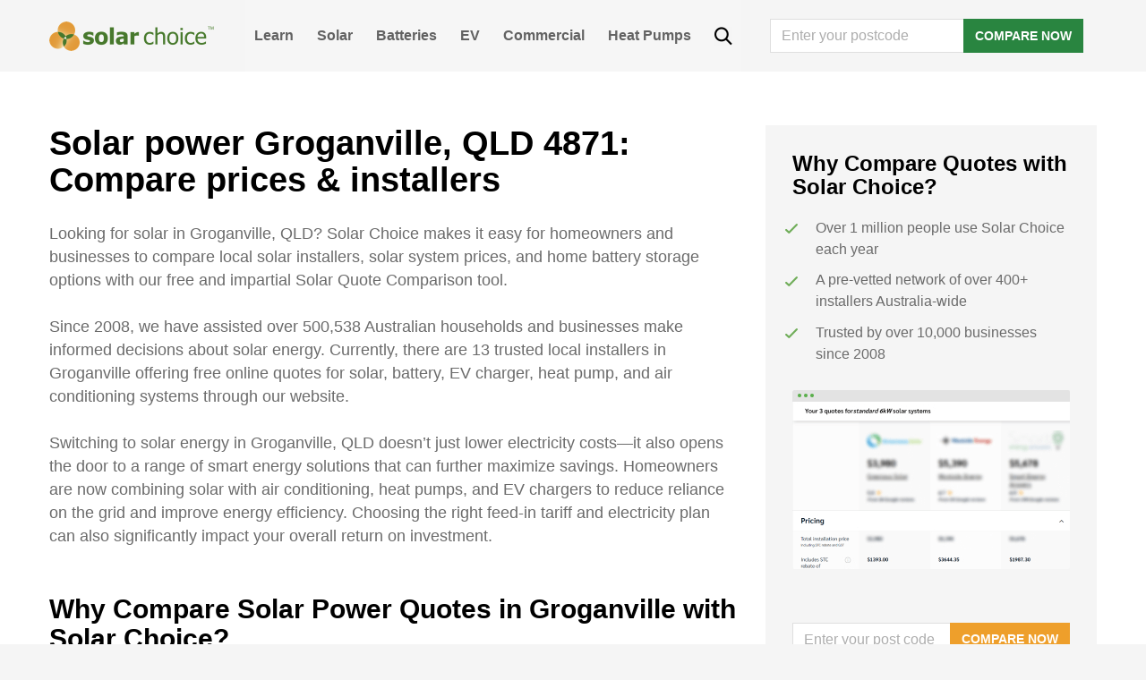

--- FILE ---
content_type: text/html; charset=UTF-8
request_url: https://www.solarchoice.net.au/blog/locations/solar-power-qld/groganville-4871/
body_size: 29293
content:
<!DOCTYPE html>
<html lang="en-AU">
<head>
	<script type="text/javascript">
		window.SC_API_URL = "https://portal.solarchoice.net.au";
		window.SC_API_AFFILIATE_KEY = "efe4574b6b69be67eff1b718946c4b66a987f56d6076238e0dab4e0afb3fabf1";
		window.GA4_CLIENT_ID = 'G-574GS3WFVJ';
	</script>
	<!-- Google Optimise script, disabled for now -->
	<!-- <script src="https://www.googleoptimize.com/optimize.js?id=OPT-MVPQM3Z"></script> -->

	<!-- Google tag (gtag.js) -->
	<script async src="https://www.googletagmanager.com/gtag/js?id=G-574GS3WFVJ"></script>
	<script>
		window.dataLayer = window.dataLayer || [];
		function gtag(){dataLayer.push(arguments);}
		gtag('js', new Date());

		gtag('config', window.GA4_CLIENT_ID);
	</script>

	<!-- Google Tag Manager -->
	<script>(function(w,d,s,l,i){w[l]=w[l]||[];w[l].push({'gtm.start':
	new Date().getTime(),event:'gtm.js'});var f=d.getElementsByTagName(s)[0],
	j=d.createElement(s),dl=l!='dataLayer'?'&l='+l:'';j.async=true;j.src=
	'https://www.googletagmanager.com/gtm.js?id='+i+dl;f.parentNode.insertBefore(j,f);
	})(window,document,'script','dataLayer','GTM-MKMRVWJ');</script>
	<!-- End Google Tag Manager -->

	<meta charset="UTF-8">
	<meta name="viewport" content="width=device-width, initial-scale=1, shrink-to-fit=no">
	<link rel="profile" href="http://gmpg.org/xfn/11">
	<meta name='robots' content='index, follow, max-image-preview:large, max-snippet:-1, max-video-preview:-1' />
	<style>img:is([sizes="auto" i], [sizes^="auto," i]) { contain-intrinsic-size: 3000px 1500px }</style>
	
	<!-- This site is optimized with the Yoast SEO Premium plugin v22.0 (Yoast SEO v22.0) - https://yoast.com/wordpress/plugins/seo/ -->
	<title>Solar power Groganville, QLD 4871: Compare prices &amp; installers | Solar Choice</title>
	<link rel="canonical" href="https://www.solarchoice.net.au/blog/locations/solar-power-qld/groganville-4871/" />
	<meta property="og:locale" content="en_US" />
	<meta property="og:type" content="article" />
	<meta property="og:title" content="Solar power Groganville, QLD 4871: Compare prices &amp; installers" />
	<meta property="og:url" content="https://www.solarchoice.net.au/blog/locations/solar-power-qld/groganville-4871/" />
	<meta property="og:site_name" content="Solar Choice" />
	<meta property="article:publisher" content="https://www.facebook.com/SolarChoiceAus/" />
	<meta name="twitter:card" content="summary_large_image" />
	<meta name="twitter:site" content="@Solar_Choice" />
	<script type="application/ld+json" class="yoast-schema-graph">{"@context":"https://schema.org","@graph":[{"@type":"WebPage","@id":"https://www.solarchoice.net.au/blog/locations/solar-power-qld/groganville-4871/","url":"https://www.solarchoice.net.au/blog/locations/solar-power-qld/groganville-4871/","name":"Solar power Groganville, QLD 4871: Compare prices & installers | Solar Choice","isPartOf":{"@id":"https://www.solarchoice.net.au/#website"},"datePublished":"2016-09-19T04:59:22+00:00","dateModified":"2016-09-19T04:59:22+00:00","breadcrumb":{"@id":"https://www.solarchoice.net.au/blog/locations/solar-power-qld/groganville-4871/#breadcrumb"},"inLanguage":"en-AU","potentialAction":[{"@type":"ReadAction","target":["https://www.solarchoice.net.au/blog/locations/solar-power-qld/groganville-4871/"]}]},{"@type":"BreadcrumbList","@id":"https://www.solarchoice.net.au/blog/locations/solar-power-qld/groganville-4871/#breadcrumb","itemListElement":[{"@type":"ListItem","position":1,"name":"Home","item":"https://www.solarchoice.net.au/"},{"@type":"ListItem","position":2,"name":"Solar power Groganville, QLD 4871: Compare prices &#038; installers"}]},{"@type":"WebSite","@id":"https://www.solarchoice.net.au/#website","url":"https://www.solarchoice.net.au/","name":"Solar Choice","description":"Australia&#039;s Solar Power Comparison &amp; Brokerage Service","potentialAction":[{"@type":"SearchAction","target":{"@type":"EntryPoint","urlTemplate":"https://www.solarchoice.net.au/?s={search_term_string}"},"query-input":"required name=search_term_string"}],"inLanguage":"en-AU"}]}</script>
	<!-- / Yoast SEO Premium plugin. -->


<link rel="alternate" type="application/rss+xml" title="Solar Choice &raquo; Feed" href="https://www.solarchoice.net.au/feed/" />
<script type="text/javascript">
/* <![CDATA[ */
window._wpemojiSettings = {"baseUrl":"https:\/\/s.w.org\/images\/core\/emoji\/16.0.1\/72x72\/","ext":".png","svgUrl":"https:\/\/s.w.org\/images\/core\/emoji\/16.0.1\/svg\/","svgExt":".svg","source":{"concatemoji":"https:\/\/www.solarchoice.net.au\/wp-includes\/js\/wp-emoji-release.min.js?ver=6.8.2"}};
/*! This file is auto-generated */
!function(s,n){var o,i,e;function c(e){try{var t={supportTests:e,timestamp:(new Date).valueOf()};sessionStorage.setItem(o,JSON.stringify(t))}catch(e){}}function p(e,t,n){e.clearRect(0,0,e.canvas.width,e.canvas.height),e.fillText(t,0,0);var t=new Uint32Array(e.getImageData(0,0,e.canvas.width,e.canvas.height).data),a=(e.clearRect(0,0,e.canvas.width,e.canvas.height),e.fillText(n,0,0),new Uint32Array(e.getImageData(0,0,e.canvas.width,e.canvas.height).data));return t.every(function(e,t){return e===a[t]})}function u(e,t){e.clearRect(0,0,e.canvas.width,e.canvas.height),e.fillText(t,0,0);for(var n=e.getImageData(16,16,1,1),a=0;a<n.data.length;a++)if(0!==n.data[a])return!1;return!0}function f(e,t,n,a){switch(t){case"flag":return n(e,"\ud83c\udff3\ufe0f\u200d\u26a7\ufe0f","\ud83c\udff3\ufe0f\u200b\u26a7\ufe0f")?!1:!n(e,"\ud83c\udde8\ud83c\uddf6","\ud83c\udde8\u200b\ud83c\uddf6")&&!n(e,"\ud83c\udff4\udb40\udc67\udb40\udc62\udb40\udc65\udb40\udc6e\udb40\udc67\udb40\udc7f","\ud83c\udff4\u200b\udb40\udc67\u200b\udb40\udc62\u200b\udb40\udc65\u200b\udb40\udc6e\u200b\udb40\udc67\u200b\udb40\udc7f");case"emoji":return!a(e,"\ud83e\udedf")}return!1}function g(e,t,n,a){var r="undefined"!=typeof WorkerGlobalScope&&self instanceof WorkerGlobalScope?new OffscreenCanvas(300,150):s.createElement("canvas"),o=r.getContext("2d",{willReadFrequently:!0}),i=(o.textBaseline="top",o.font="600 32px Arial",{});return e.forEach(function(e){i[e]=t(o,e,n,a)}),i}function t(e){var t=s.createElement("script");t.src=e,t.defer=!0,s.head.appendChild(t)}"undefined"!=typeof Promise&&(o="wpEmojiSettingsSupports",i=["flag","emoji"],n.supports={everything:!0,everythingExceptFlag:!0},e=new Promise(function(e){s.addEventListener("DOMContentLoaded",e,{once:!0})}),new Promise(function(t){var n=function(){try{var e=JSON.parse(sessionStorage.getItem(o));if("object"==typeof e&&"number"==typeof e.timestamp&&(new Date).valueOf()<e.timestamp+604800&&"object"==typeof e.supportTests)return e.supportTests}catch(e){}return null}();if(!n){if("undefined"!=typeof Worker&&"undefined"!=typeof OffscreenCanvas&&"undefined"!=typeof URL&&URL.createObjectURL&&"undefined"!=typeof Blob)try{var e="postMessage("+g.toString()+"("+[JSON.stringify(i),f.toString(),p.toString(),u.toString()].join(",")+"));",a=new Blob([e],{type:"text/javascript"}),r=new Worker(URL.createObjectURL(a),{name:"wpTestEmojiSupports"});return void(r.onmessage=function(e){c(n=e.data),r.terminate(),t(n)})}catch(e){}c(n=g(i,f,p,u))}t(n)}).then(function(e){for(var t in e)n.supports[t]=e[t],n.supports.everything=n.supports.everything&&n.supports[t],"flag"!==t&&(n.supports.everythingExceptFlag=n.supports.everythingExceptFlag&&n.supports[t]);n.supports.everythingExceptFlag=n.supports.everythingExceptFlag&&!n.supports.flag,n.DOMReady=!1,n.readyCallback=function(){n.DOMReady=!0}}).then(function(){return e}).then(function(){var e;n.supports.everything||(n.readyCallback(),(e=n.source||{}).concatemoji?t(e.concatemoji):e.wpemoji&&e.twemoji&&(t(e.twemoji),t(e.wpemoji)))}))}((window,document),window._wpemojiSettings);
/* ]]> */
</script>
<style id='wp-emoji-styles-inline-css' type='text/css'>

	img.wp-smiley, img.emoji {
		display: inline !important;
		border: none !important;
		box-shadow: none !important;
		height: 1em !important;
		width: 1em !important;
		margin: 0 0.07em !important;
		vertical-align: -0.1em !important;
		background: none !important;
		padding: 0 !important;
	}
</style>
<style id='classic-theme-styles-inline-css' type='text/css'>
/*! This file is auto-generated */
.wp-block-button__link{color:#fff;background-color:#32373c;border-radius:9999px;box-shadow:none;text-decoration:none;padding:calc(.667em + 2px) calc(1.333em + 2px);font-size:1.125em}.wp-block-file__button{background:#32373c;color:#fff;text-decoration:none}
</style>
<link rel="stylesheet" href="https://www.solarchoice.net.au/wp-content/cache/minify/5043e.css" media="all" />


<link rel='stylesheet' id='understrap-styles-css' href='https://www.solarchoice.net.au/wp-content/themes/solarchoice/css/theme.min.css?ver=1766453374' type='text/css' media='all' />
<link rel="stylesheet" href="https://www.solarchoice.net.au/wp-content/cache/minify/24d11.css" media="all" />


<script type="text/javascript" defer src="https://www.solarchoice.net.au/wp-includes/js/jquery/jquery.min.js?ver=3.7.1" id="jquery-core-js"></script>
<meta name="ti-site-data" content="eyJyIjoiMTowITc6MCEzMDowIiwibyI6Imh0dHBzOlwvXC93d3cuc29sYXJjaG9pY2UubmV0LmF1XC93cC1hZG1pblwvYWRtaW4tYWpheC5waHA/YWN0aW9uPXRpX29ubGluZV91c2Vyc19nb29nbGUmcD0lMkZibG9nJTJGbG9jYXRpb25zJTJGc29sYXItcG93ZXItcWxkJTJGZ3JvZ2FudmlsbGUtNDg3MSUyRiJ9" /><meta name="mobile-web-app-capable" content="yes">
<meta name="apple-mobile-web-app-capable" content="yes">
<meta name="apple-mobile-web-app-title" content="Solar Choice - Australia&#039;s Solar Power Comparison &amp; Brokerage Service">
<link rel="icon" href="https://www.solarchoice.net.au/wp-content/uploads/cropped-logo-32x32.png" sizes="32x32" />
<link rel="icon" href="https://www.solarchoice.net.au/wp-content/uploads/cropped-logo-192x192.png" sizes="192x192" />
<link rel="apple-touch-icon" href="https://www.solarchoice.net.au/wp-content/uploads/cropped-logo-180x180.png" />
<meta name="msapplication-TileImage" content="https://www.solarchoice.net.au/wp-content/uploads/cropped-logo-270x270.png" />
		<style type="text/css" id="wp-custom-css">
			main.site-main {
   max-width: 100%;
}
#wrapper-footer-full .widget_nav_menu ul {
    list-style: none;
    margin: 0;
    padding: 0;
}
#wrapper-footer-full .widget_nav_menu ul li a {
    padding: 0 10px 0 0;
}

@supports (-moz-appearance:none) {
    #wrapper-footer-full .widget_nav_menu ul li a {
    padding: 0 12px 0 0;
    font-size: 0.82rem;
    }
	
	  
	
	#wrapper-footer-full .widget_nav_menu {
		padding: 0;
	}
}

#wrapper-footer-full .widget_nav_menu ul li {
	display: block;
	text-align: left;
	line-height: 25px;
}

#wrapper-footer-full .widget_nav_menu ul li:last-child a { padding: 0; }

.footer-widget .col {
	  max-width: 300px;
    width: 300px;
}

@media (max-width: 1200px){
	.footer-widget .col {
    max-width: 100%;
	margin-bottom: 30px;
}
	}

/* additional css for blog blocks*/

h2{
  margin-top: 3.25rem;
  margin-bottom: 1.625rem;
}

h3.wp-block-heading{
  margin-top: 1.625rem;
  margin-bottom: 1.625rem;
}

.entry-content > p {
  line-height: 1.625rem;
  margin-top: 1.625rem;
	margin-bottom: 1.625rem;
}

b,strong {font-weight: bold}

.lwptoc_item {
 font-size: 1rem;   
}

.wp-block-image img {
    margin-top: 1.625rem;
	margin-bottom: 1.625rem;
    
}

/* block mobile static footer on installer review */

body.page-id-75375 #wrapper-footer-static, body.page-id-57924 #wrapper-footer-static {
    display: none !important;
}

@media only screen and (max-width: 767px) {
    .footer-widget.widget_custom_html > div > div {
    	display: block;
    }
}		</style>
		<style type="text/css">@charset "UTF-8";/** THIS FILE IS AUTOMATICALLY GENERATED - DO NOT MAKE MANUAL EDITS! **//** Custom CSS should be added to Mega Menu > Menu Themes > Custom Styling **/.mega-menu-last-modified-1763509088 { content: 'Tuesday 18th November 2025 23:38:08 UTC'; }#mega-menu-wrap-primary, #mega-menu-wrap-primary #mega-menu-primary, #mega-menu-wrap-primary #mega-menu-primary ul.mega-sub-menu, #mega-menu-wrap-primary #mega-menu-primary li.mega-menu-item, #mega-menu-wrap-primary #mega-menu-primary li.mega-menu-row, #mega-menu-wrap-primary #mega-menu-primary li.mega-menu-column, #mega-menu-wrap-primary #mega-menu-primary a.mega-menu-link, #mega-menu-wrap-primary #mega-menu-primary span.mega-menu-badge, #mega-menu-wrap-primary button.mega-close, #mega-menu-wrap-primary button.mega-toggle-standard {transition: none;border-radius: 0;box-shadow: none;background: none;border: 0;bottom: auto;box-sizing: border-box;clip: auto;color: #666;display: block;float: none;font-family: inherit;font-size: 14px;height: auto;left: auto;line-height: 1.7;list-style-type: none;margin: 0;min-height: auto;max-height: none;min-width: auto;max-width: none;opacity: 1;outline: none;overflow: visible;padding: 0;position: relative;pointer-events: auto;right: auto;text-align: left;text-decoration: none;text-indent: 0;text-transform: none;transform: none;top: auto;vertical-align: baseline;visibility: inherit;width: auto;word-wrap: break-word;white-space: normal;-webkit-tap-highlight-color: transparent;}#mega-menu-wrap-primary:before, #mega-menu-wrap-primary:after, #mega-menu-wrap-primary #mega-menu-primary:before, #mega-menu-wrap-primary #mega-menu-primary:after, #mega-menu-wrap-primary #mega-menu-primary ul.mega-sub-menu:before, #mega-menu-wrap-primary #mega-menu-primary ul.mega-sub-menu:after, #mega-menu-wrap-primary #mega-menu-primary li.mega-menu-item:before, #mega-menu-wrap-primary #mega-menu-primary li.mega-menu-item:after, #mega-menu-wrap-primary #mega-menu-primary li.mega-menu-row:before, #mega-menu-wrap-primary #mega-menu-primary li.mega-menu-row:after, #mega-menu-wrap-primary #mega-menu-primary li.mega-menu-column:before, #mega-menu-wrap-primary #mega-menu-primary li.mega-menu-column:after, #mega-menu-wrap-primary #mega-menu-primary a.mega-menu-link:before, #mega-menu-wrap-primary #mega-menu-primary a.mega-menu-link:after, #mega-menu-wrap-primary #mega-menu-primary span.mega-menu-badge:before, #mega-menu-wrap-primary #mega-menu-primary span.mega-menu-badge:after, #mega-menu-wrap-primary button.mega-close:before, #mega-menu-wrap-primary button.mega-close:after, #mega-menu-wrap-primary button.mega-toggle-standard:before, #mega-menu-wrap-primary button.mega-toggle-standard:after {display: none;}#mega-menu-wrap-primary {border-radius: 0px;}@media only screen and (min-width: 769px) {#mega-menu-wrap-primary {background: rgba(255, 255, 255, 0.1);}}#mega-menu-wrap-primary.mega-keyboard-navigation .mega-menu-toggle:focus, #mega-menu-wrap-primary.mega-keyboard-navigation .mega-toggle-block:focus, #mega-menu-wrap-primary.mega-keyboard-navigation .mega-toggle-block a:focus, #mega-menu-wrap-primary.mega-keyboard-navigation .mega-toggle-block .mega-search input[type=text]:focus, #mega-menu-wrap-primary.mega-keyboard-navigation .mega-toggle-block button.mega-toggle-animated:focus, #mega-menu-wrap-primary.mega-keyboard-navigation #mega-menu-primary a:focus, #mega-menu-wrap-primary.mega-keyboard-navigation #mega-menu-primary span:focus, #mega-menu-wrap-primary.mega-keyboard-navigation #mega-menu-primary input:focus, #mega-menu-wrap-primary.mega-keyboard-navigation #mega-menu-primary li.mega-menu-item a.mega-menu-link:focus, #mega-menu-wrap-primary.mega-keyboard-navigation #mega-menu-primary form.mega-search-open:has(input[type=text]:focus), #mega-menu-wrap-primary.mega-keyboard-navigation #mega-menu-primary + button.mega-close:focus {outline-style: solid;outline-width: 3px;outline-color: #109cde;outline-offset: -3px;}#mega-menu-wrap-primary.mega-keyboard-navigation .mega-toggle-block button.mega-toggle-animated:focus {outline-offset: 2px;}#mega-menu-wrap-primary.mega-keyboard-navigation > li.mega-menu-item > a.mega-menu-link:focus {background: #343434;color: white;font-weight: bold;text-decoration: none;border-color: #fff;}@media only screen and (max-width: 768px) {#mega-menu-wrap-primary.mega-keyboard-navigation > li.mega-menu-item > a.mega-menu-link:focus {color: white;background: #34a851;}}#mega-menu-wrap-primary #mega-menu-primary {text-align: left;padding: 0px;}#mega-menu-wrap-primary #mega-menu-primary a.mega-menu-link {cursor: pointer;display: inline;}#mega-menu-wrap-primary #mega-menu-primary a.mega-menu-link .mega-description-group {vertical-align: middle;display: inline-block;transition: none;}#mega-menu-wrap-primary #mega-menu-primary a.mega-menu-link .mega-description-group .mega-menu-title, #mega-menu-wrap-primary #mega-menu-primary a.mega-menu-link .mega-description-group .mega-menu-description {transition: none;line-height: 1.5;display: block;}#mega-menu-wrap-primary #mega-menu-primary a.mega-menu-link .mega-description-group .mega-menu-description {font-style: italic;font-size: 0.8em;text-transform: none;font-weight: normal;}#mega-menu-wrap-primary #mega-menu-primary li.mega-menu-megamenu li.mega-menu-item.mega-icon-left.mega-has-description.mega-has-icon > a.mega-menu-link {display: flex;align-items: center;}#mega-menu-wrap-primary #mega-menu-primary li.mega-menu-megamenu li.mega-menu-item.mega-icon-left.mega-has-description.mega-has-icon > a.mega-menu-link:before {flex: 0 0 auto;align-self: flex-start;}#mega-menu-wrap-primary #mega-menu-primary li.mega-menu-tabbed.mega-menu-megamenu > ul.mega-sub-menu > li.mega-menu-item.mega-icon-left.mega-has-description.mega-has-icon > a.mega-menu-link {display: block;}#mega-menu-wrap-primary #mega-menu-primary li.mega-menu-item.mega-icon-top > a.mega-menu-link {display: table-cell;vertical-align: middle;line-height: initial;}#mega-menu-wrap-primary #mega-menu-primary li.mega-menu-item.mega-icon-top > a.mega-menu-link:before {display: block;margin: 0 0 6px 0;text-align: center;}#mega-menu-wrap-primary #mega-menu-primary li.mega-menu-item.mega-icon-top > a.mega-menu-link > span.mega-title-below {display: inline-block;transition: none;}@media only screen and (max-width: 768px) {#mega-menu-wrap-primary #mega-menu-primary > li.mega-menu-item.mega-icon-top > a.mega-menu-link {display: block;line-height: 40px;}#mega-menu-wrap-primary #mega-menu-primary > li.mega-menu-item.mega-icon-top > a.mega-menu-link:before {display: inline-block;margin: 0 6px 0 0;text-align: left;}}#mega-menu-wrap-primary #mega-menu-primary li.mega-menu-item.mega-icon-right > a.mega-menu-link:before {float: right;margin: 0 0 0 6px;}#mega-menu-wrap-primary #mega-menu-primary > li.mega-animating > ul.mega-sub-menu {pointer-events: none;}#mega-menu-wrap-primary #mega-menu-primary li.mega-disable-link > a.mega-menu-link, #mega-menu-wrap-primary #mega-menu-primary li.mega-menu-megamenu li.mega-disable-link > a.mega-menu-link {cursor: inherit;}#mega-menu-wrap-primary #mega-menu-primary li.mega-menu-item-has-children.mega-disable-link > a.mega-menu-link, #mega-menu-wrap-primary #mega-menu-primary li.mega-menu-megamenu > li.mega-menu-item-has-children.mega-disable-link > a.mega-menu-link {cursor: pointer;}#mega-menu-wrap-primary #mega-menu-primary p {margin-bottom: 10px;}#mega-menu-wrap-primary #mega-menu-primary input, #mega-menu-wrap-primary #mega-menu-primary img {max-width: 100%;}#mega-menu-wrap-primary #mega-menu-primary li.mega-menu-item > ul.mega-sub-menu {display: block;visibility: hidden;opacity: 1;pointer-events: auto;}@media only screen and (max-width: 768px) {#mega-menu-wrap-primary #mega-menu-primary li.mega-menu-item > ul.mega-sub-menu {display: none;visibility: visible;opacity: 1;}#mega-menu-wrap-primary #mega-menu-primary li.mega-menu-item.mega-toggle-on > ul.mega-sub-menu, #mega-menu-wrap-primary #mega-menu-primary li.mega-menu-megamenu.mega-menu-item.mega-toggle-on ul.mega-sub-menu {display: block;}#mega-menu-wrap-primary #mega-menu-primary li.mega-menu-megamenu.mega-menu-item.mega-toggle-on li.mega-hide-sub-menu-on-mobile > ul.mega-sub-menu, #mega-menu-wrap-primary #mega-menu-primary li.mega-hide-sub-menu-on-mobile > ul.mega-sub-menu {display: none;}}@media only screen and (min-width: 769px) {#mega-menu-wrap-primary #mega-menu-primary[data-effect="fade"] li.mega-menu-item > ul.mega-sub-menu {opacity: 0;transition: opacity 200ms ease-in, visibility 200ms ease-in;}#mega-menu-wrap-primary #mega-menu-primary[data-effect="fade"].mega-no-js li.mega-menu-item:hover > ul.mega-sub-menu, #mega-menu-wrap-primary #mega-menu-primary[data-effect="fade"].mega-no-js li.mega-menu-item:focus > ul.mega-sub-menu, #mega-menu-wrap-primary #mega-menu-primary[data-effect="fade"] li.mega-menu-item.mega-toggle-on > ul.mega-sub-menu, #mega-menu-wrap-primary #mega-menu-primary[data-effect="fade"] li.mega-menu-item.mega-menu-megamenu.mega-toggle-on ul.mega-sub-menu {opacity: 1;}#mega-menu-wrap-primary #mega-menu-primary[data-effect="fade_up"] li.mega-menu-item.mega-menu-megamenu > ul.mega-sub-menu, #mega-menu-wrap-primary #mega-menu-primary[data-effect="fade_up"] li.mega-menu-item.mega-menu-flyout ul.mega-sub-menu {opacity: 0;transform: translate(0, 10px);transition: opacity 200ms ease-in, transform 200ms ease-in, visibility 200ms ease-in;}#mega-menu-wrap-primary #mega-menu-primary[data-effect="fade_up"].mega-no-js li.mega-menu-item:hover > ul.mega-sub-menu, #mega-menu-wrap-primary #mega-menu-primary[data-effect="fade_up"].mega-no-js li.mega-menu-item:focus > ul.mega-sub-menu, #mega-menu-wrap-primary #mega-menu-primary[data-effect="fade_up"] li.mega-menu-item.mega-toggle-on > ul.mega-sub-menu, #mega-menu-wrap-primary #mega-menu-primary[data-effect="fade_up"] li.mega-menu-item.mega-menu-megamenu.mega-toggle-on ul.mega-sub-menu {opacity: 1;transform: translate(0, 0);}#mega-menu-wrap-primary #mega-menu-primary[data-effect="slide_up"] li.mega-menu-item.mega-menu-megamenu > ul.mega-sub-menu, #mega-menu-wrap-primary #mega-menu-primary[data-effect="slide_up"] li.mega-menu-item.mega-menu-flyout ul.mega-sub-menu {transform: translate(0, 10px);transition: transform 200ms ease-in, visibility 200ms ease-in;}#mega-menu-wrap-primary #mega-menu-primary[data-effect="slide_up"].mega-no-js li.mega-menu-item:hover > ul.mega-sub-menu, #mega-menu-wrap-primary #mega-menu-primary[data-effect="slide_up"].mega-no-js li.mega-menu-item:focus > ul.mega-sub-menu, #mega-menu-wrap-primary #mega-menu-primary[data-effect="slide_up"] li.mega-menu-item.mega-toggle-on > ul.mega-sub-menu, #mega-menu-wrap-primary #mega-menu-primary[data-effect="slide_up"] li.mega-menu-item.mega-menu-megamenu.mega-toggle-on ul.mega-sub-menu {transform: translate(0, 0);}}#mega-menu-wrap-primary #mega-menu-primary li.mega-menu-item.mega-menu-megamenu ul.mega-sub-menu li.mega-collapse-children > ul.mega-sub-menu {display: none;}#mega-menu-wrap-primary #mega-menu-primary li.mega-menu-item.mega-menu-megamenu ul.mega-sub-menu li.mega-collapse-children.mega-toggle-on > ul.mega-sub-menu {display: block;}#mega-menu-wrap-primary #mega-menu-primary.mega-no-js li.mega-menu-item:hover > ul.mega-sub-menu, #mega-menu-wrap-primary #mega-menu-primary.mega-no-js li.mega-menu-item:focus > ul.mega-sub-menu, #mega-menu-wrap-primary #mega-menu-primary li.mega-menu-item.mega-toggle-on > ul.mega-sub-menu {visibility: visible;}#mega-menu-wrap-primary #mega-menu-primary li.mega-menu-item.mega-menu-megamenu ul.mega-sub-menu ul.mega-sub-menu {visibility: inherit;opacity: 1;display: block;}#mega-menu-wrap-primary #mega-menu-primary li.mega-menu-item.mega-menu-megamenu ul.mega-sub-menu li.mega-1-columns > ul.mega-sub-menu > li.mega-menu-item {float: left;width: 100%;}#mega-menu-wrap-primary #mega-menu-primary li.mega-menu-item.mega-menu-megamenu ul.mega-sub-menu li.mega-2-columns > ul.mega-sub-menu > li.mega-menu-item {float: left;width: 50%;}#mega-menu-wrap-primary #mega-menu-primary li.mega-menu-item.mega-menu-megamenu ul.mega-sub-menu li.mega-3-columns > ul.mega-sub-menu > li.mega-menu-item {float: left;width: 33.3333333333%;}#mega-menu-wrap-primary #mega-menu-primary li.mega-menu-item.mega-menu-megamenu ul.mega-sub-menu li.mega-4-columns > ul.mega-sub-menu > li.mega-menu-item {float: left;width: 25%;}#mega-menu-wrap-primary #mega-menu-primary li.mega-menu-item.mega-menu-megamenu ul.mega-sub-menu li.mega-5-columns > ul.mega-sub-menu > li.mega-menu-item {float: left;width: 20%;}#mega-menu-wrap-primary #mega-menu-primary li.mega-menu-item.mega-menu-megamenu ul.mega-sub-menu li.mega-6-columns > ul.mega-sub-menu > li.mega-menu-item {float: left;width: 16.6666666667%;}#mega-menu-wrap-primary #mega-menu-primary li.mega-menu-item a[class^="dashicons"]:before {font-family: dashicons;}#mega-menu-wrap-primary #mega-menu-primary li.mega-menu-item a.mega-menu-link:before {display: inline-block;font: inherit;font-family: dashicons;position: static;margin: 0 6px 0 0px;vertical-align: top;-webkit-font-smoothing: antialiased;-moz-osx-font-smoothing: grayscale;color: inherit;background: transparent;height: auto;width: auto;top: auto;}#mega-menu-wrap-primary #mega-menu-primary li.mega-menu-item.mega-hide-text a.mega-menu-link:before {margin: 0;}#mega-menu-wrap-primary #mega-menu-primary li.mega-menu-item.mega-hide-text li.mega-menu-item a.mega-menu-link:before {margin: 0 6px 0 0;}#mega-menu-wrap-primary #mega-menu-primary li.mega-align-bottom-left.mega-toggle-on > a.mega-menu-link {border-radius: 0px;}#mega-menu-wrap-primary #mega-menu-primary li.mega-align-bottom-right > ul.mega-sub-menu {right: 0;}#mega-menu-wrap-primary #mega-menu-primary li.mega-align-bottom-right.mega-toggle-on > a.mega-menu-link {border-radius: 0px;}@media only screen and (min-width: 769px) {#mega-menu-wrap-primary #mega-menu-primary > li.mega-menu-megamenu.mega-menu-item {position: static;}}#mega-menu-wrap-primary #mega-menu-primary > li.mega-menu-item {margin: 0 0px 0 0;display: inline-block;height: auto;vertical-align: middle;}#mega-menu-wrap-primary #mega-menu-primary > li.mega-menu-item.mega-item-align-right {float: right;}@media only screen and (min-width: 769px) {#mega-menu-wrap-primary #mega-menu-primary > li.mega-menu-item.mega-item-align-right {margin: 0 0 0 0px;}}@media only screen and (min-width: 769px) {#mega-menu-wrap-primary #mega-menu-primary > li.mega-menu-item.mega-item-align-float-left {float: left;}}@media only screen and (min-width: 769px) {#mega-menu-wrap-primary #mega-menu-primary > li.mega-menu-item > a.mega-menu-link:hover, #mega-menu-wrap-primary #mega-menu-primary > li.mega-menu-item > a.mega-menu-link:focus {background: #343434;color: white;font-weight: bold;text-decoration: none;border-color: #fff;}}#mega-menu-wrap-primary #mega-menu-primary > li.mega-menu-item.mega-toggle-on > a.mega-menu-link {background: #343434;color: white;font-weight: bold;text-decoration: none;border-color: #fff;}@media only screen and (max-width: 768px) {#mega-menu-wrap-primary #mega-menu-primary > li.mega-menu-item.mega-toggle-on > a.mega-menu-link {color: white;background: #34a851;}}#mega-menu-wrap-primary #mega-menu-primary > li.mega-menu-item > a.mega-menu-link {line-height: 40px;height: 40px;padding: 0px 10px;vertical-align: baseline;width: auto;display: block;color: #626262;text-transform: capitalize;text-decoration: none;text-align: left;background: rgba(0, 0, 0, 0);border: 0;border-radius: 0px;font-family: inherit;font-size: 16px;font-weight: bold;outline: none;}@media only screen and (min-width: 769px) {#mega-menu-wrap-primary #mega-menu-primary > li.mega-menu-item.mega-multi-line > a.mega-menu-link {line-height: inherit;display: table-cell;vertical-align: middle;}}@media only screen and (max-width: 768px) {#mega-menu-wrap-primary #mega-menu-primary > li.mega-menu-item.mega-multi-line > a.mega-menu-link br {display: none;}}@media only screen and (max-width: 768px) {#mega-menu-wrap-primary #mega-menu-primary > li.mega-menu-item {display: list-item;margin: 0;clear: both;border: 0;}#mega-menu-wrap-primary #mega-menu-primary > li.mega-menu-item.mega-item-align-right {float: none;}#mega-menu-wrap-primary #mega-menu-primary > li.mega-menu-item > a.mega-menu-link {border-radius: 0;border: 0;margin: 0;line-height: 40px;height: 40px;padding: 0 10px;background: transparent;text-align: left;color: #ffffff;font-size: 16px;}}#mega-menu-wrap-primary #mega-menu-primary li.mega-menu-megamenu > ul.mega-sub-menu > li.mega-menu-row {width: 100%;float: left;}#mega-menu-wrap-primary #mega-menu-primary li.mega-menu-megamenu > ul.mega-sub-menu > li.mega-menu-row .mega-menu-column {float: left;min-height: 1px;}@media only screen and (min-width: 769px) {#mega-menu-wrap-primary #mega-menu-primary li.mega-menu-megamenu > ul.mega-sub-menu > li.mega-menu-row > ul.mega-sub-menu > li.mega-menu-columns-1-of-1 {width: 100%;}#mega-menu-wrap-primary #mega-menu-primary li.mega-menu-megamenu > ul.mega-sub-menu > li.mega-menu-row > ul.mega-sub-menu > li.mega-menu-columns-1-of-2 {width: 50%;}#mega-menu-wrap-primary #mega-menu-primary li.mega-menu-megamenu > ul.mega-sub-menu > li.mega-menu-row > ul.mega-sub-menu > li.mega-menu-columns-2-of-2 {width: 100%;}#mega-menu-wrap-primary #mega-menu-primary li.mega-menu-megamenu > ul.mega-sub-menu > li.mega-menu-row > ul.mega-sub-menu > li.mega-menu-columns-1-of-3 {width: 33.3333333333%;}#mega-menu-wrap-primary #mega-menu-primary li.mega-menu-megamenu > ul.mega-sub-menu > li.mega-menu-row > ul.mega-sub-menu > li.mega-menu-columns-2-of-3 {width: 66.6666666667%;}#mega-menu-wrap-primary #mega-menu-primary li.mega-menu-megamenu > ul.mega-sub-menu > li.mega-menu-row > ul.mega-sub-menu > li.mega-menu-columns-3-of-3 {width: 100%;}#mega-menu-wrap-primary #mega-menu-primary li.mega-menu-megamenu > ul.mega-sub-menu > li.mega-menu-row > ul.mega-sub-menu > li.mega-menu-columns-1-of-4 {width: 25%;}#mega-menu-wrap-primary #mega-menu-primary li.mega-menu-megamenu > ul.mega-sub-menu > li.mega-menu-row > ul.mega-sub-menu > li.mega-menu-columns-2-of-4 {width: 50%;}#mega-menu-wrap-primary #mega-menu-primary li.mega-menu-megamenu > ul.mega-sub-menu > li.mega-menu-row > ul.mega-sub-menu > li.mega-menu-columns-3-of-4 {width: 75%;}#mega-menu-wrap-primary #mega-menu-primary li.mega-menu-megamenu > ul.mega-sub-menu > li.mega-menu-row > ul.mega-sub-menu > li.mega-menu-columns-4-of-4 {width: 100%;}#mega-menu-wrap-primary #mega-menu-primary li.mega-menu-megamenu > ul.mega-sub-menu > li.mega-menu-row > ul.mega-sub-menu > li.mega-menu-columns-1-of-5 {width: 20%;}#mega-menu-wrap-primary #mega-menu-primary li.mega-menu-megamenu > ul.mega-sub-menu > li.mega-menu-row > ul.mega-sub-menu > li.mega-menu-columns-2-of-5 {width: 40%;}#mega-menu-wrap-primary #mega-menu-primary li.mega-menu-megamenu > ul.mega-sub-menu > li.mega-menu-row > ul.mega-sub-menu > li.mega-menu-columns-3-of-5 {width: 60%;}#mega-menu-wrap-primary #mega-menu-primary li.mega-menu-megamenu > ul.mega-sub-menu > li.mega-menu-row > ul.mega-sub-menu > li.mega-menu-columns-4-of-5 {width: 80%;}#mega-menu-wrap-primary #mega-menu-primary li.mega-menu-megamenu > ul.mega-sub-menu > li.mega-menu-row > ul.mega-sub-menu > li.mega-menu-columns-5-of-5 {width: 100%;}#mega-menu-wrap-primary #mega-menu-primary li.mega-menu-megamenu > ul.mega-sub-menu > li.mega-menu-row > ul.mega-sub-menu > li.mega-menu-columns-1-of-6 {width: 16.6666666667%;}#mega-menu-wrap-primary #mega-menu-primary li.mega-menu-megamenu > ul.mega-sub-menu > li.mega-menu-row > ul.mega-sub-menu > li.mega-menu-columns-2-of-6 {width: 33.3333333333%;}#mega-menu-wrap-primary #mega-menu-primary li.mega-menu-megamenu > ul.mega-sub-menu > li.mega-menu-row > ul.mega-sub-menu > li.mega-menu-columns-3-of-6 {width: 50%;}#mega-menu-wrap-primary #mega-menu-primary li.mega-menu-megamenu > ul.mega-sub-menu > li.mega-menu-row > ul.mega-sub-menu > li.mega-menu-columns-4-of-6 {width: 66.6666666667%;}#mega-menu-wrap-primary #mega-menu-primary li.mega-menu-megamenu > ul.mega-sub-menu > li.mega-menu-row > ul.mega-sub-menu > li.mega-menu-columns-5-of-6 {width: 83.3333333333%;}#mega-menu-wrap-primary #mega-menu-primary li.mega-menu-megamenu > ul.mega-sub-menu > li.mega-menu-row > ul.mega-sub-menu > li.mega-menu-columns-6-of-6 {width: 100%;}#mega-menu-wrap-primary #mega-menu-primary li.mega-menu-megamenu > ul.mega-sub-menu > li.mega-menu-row > ul.mega-sub-menu > li.mega-menu-columns-1-of-7 {width: 14.2857142857%;}#mega-menu-wrap-primary #mega-menu-primary li.mega-menu-megamenu > ul.mega-sub-menu > li.mega-menu-row > ul.mega-sub-menu > li.mega-menu-columns-2-of-7 {width: 28.5714285714%;}#mega-menu-wrap-primary #mega-menu-primary li.mega-menu-megamenu > ul.mega-sub-menu > li.mega-menu-row > ul.mega-sub-menu > li.mega-menu-columns-3-of-7 {width: 42.8571428571%;}#mega-menu-wrap-primary #mega-menu-primary li.mega-menu-megamenu > ul.mega-sub-menu > li.mega-menu-row > ul.mega-sub-menu > li.mega-menu-columns-4-of-7 {width: 57.1428571429%;}#mega-menu-wrap-primary #mega-menu-primary li.mega-menu-megamenu > ul.mega-sub-menu > li.mega-menu-row > ul.mega-sub-menu > li.mega-menu-columns-5-of-7 {width: 71.4285714286%;}#mega-menu-wrap-primary #mega-menu-primary li.mega-menu-megamenu > ul.mega-sub-menu > li.mega-menu-row > ul.mega-sub-menu > li.mega-menu-columns-6-of-7 {width: 85.7142857143%;}#mega-menu-wrap-primary #mega-menu-primary li.mega-menu-megamenu > ul.mega-sub-menu > li.mega-menu-row > ul.mega-sub-menu > li.mega-menu-columns-7-of-7 {width: 100%;}#mega-menu-wrap-primary #mega-menu-primary li.mega-menu-megamenu > ul.mega-sub-menu > li.mega-menu-row > ul.mega-sub-menu > li.mega-menu-columns-1-of-8 {width: 12.5%;}#mega-menu-wrap-primary #mega-menu-primary li.mega-menu-megamenu > ul.mega-sub-menu > li.mega-menu-row > ul.mega-sub-menu > li.mega-menu-columns-2-of-8 {width: 25%;}#mega-menu-wrap-primary #mega-menu-primary li.mega-menu-megamenu > ul.mega-sub-menu > li.mega-menu-row > ul.mega-sub-menu > li.mega-menu-columns-3-of-8 {width: 37.5%;}#mega-menu-wrap-primary #mega-menu-primary li.mega-menu-megamenu > ul.mega-sub-menu > li.mega-menu-row > ul.mega-sub-menu > li.mega-menu-columns-4-of-8 {width: 50%;}#mega-menu-wrap-primary #mega-menu-primary li.mega-menu-megamenu > ul.mega-sub-menu > li.mega-menu-row > ul.mega-sub-menu > li.mega-menu-columns-5-of-8 {width: 62.5%;}#mega-menu-wrap-primary #mega-menu-primary li.mega-menu-megamenu > ul.mega-sub-menu > li.mega-menu-row > ul.mega-sub-menu > li.mega-menu-columns-6-of-8 {width: 75%;}#mega-menu-wrap-primary #mega-menu-primary li.mega-menu-megamenu > ul.mega-sub-menu > li.mega-menu-row > ul.mega-sub-menu > li.mega-menu-columns-7-of-8 {width: 87.5%;}#mega-menu-wrap-primary #mega-menu-primary li.mega-menu-megamenu > ul.mega-sub-menu > li.mega-menu-row > ul.mega-sub-menu > li.mega-menu-columns-8-of-8 {width: 100%;}#mega-menu-wrap-primary #mega-menu-primary li.mega-menu-megamenu > ul.mega-sub-menu > li.mega-menu-row > ul.mega-sub-menu > li.mega-menu-columns-1-of-9 {width: 11.1111111111%;}#mega-menu-wrap-primary #mega-menu-primary li.mega-menu-megamenu > ul.mega-sub-menu > li.mega-menu-row > ul.mega-sub-menu > li.mega-menu-columns-2-of-9 {width: 22.2222222222%;}#mega-menu-wrap-primary #mega-menu-primary li.mega-menu-megamenu > ul.mega-sub-menu > li.mega-menu-row > ul.mega-sub-menu > li.mega-menu-columns-3-of-9 {width: 33.3333333333%;}#mega-menu-wrap-primary #mega-menu-primary li.mega-menu-megamenu > ul.mega-sub-menu > li.mega-menu-row > ul.mega-sub-menu > li.mega-menu-columns-4-of-9 {width: 44.4444444444%;}#mega-menu-wrap-primary #mega-menu-primary li.mega-menu-megamenu > ul.mega-sub-menu > li.mega-menu-row > ul.mega-sub-menu > li.mega-menu-columns-5-of-9 {width: 55.5555555556%;}#mega-menu-wrap-primary #mega-menu-primary li.mega-menu-megamenu > ul.mega-sub-menu > li.mega-menu-row > ul.mega-sub-menu > li.mega-menu-columns-6-of-9 {width: 66.6666666667%;}#mega-menu-wrap-primary #mega-menu-primary li.mega-menu-megamenu > ul.mega-sub-menu > li.mega-menu-row > ul.mega-sub-menu > li.mega-menu-columns-7-of-9 {width: 77.7777777778%;}#mega-menu-wrap-primary #mega-menu-primary li.mega-menu-megamenu > ul.mega-sub-menu > li.mega-menu-row > ul.mega-sub-menu > li.mega-menu-columns-8-of-9 {width: 88.8888888889%;}#mega-menu-wrap-primary #mega-menu-primary li.mega-menu-megamenu > ul.mega-sub-menu > li.mega-menu-row > ul.mega-sub-menu > li.mega-menu-columns-9-of-9 {width: 100%;}#mega-menu-wrap-primary #mega-menu-primary li.mega-menu-megamenu > ul.mega-sub-menu > li.mega-menu-row > ul.mega-sub-menu > li.mega-menu-columns-1-of-10 {width: 10%;}#mega-menu-wrap-primary #mega-menu-primary li.mega-menu-megamenu > ul.mega-sub-menu > li.mega-menu-row > ul.mega-sub-menu > li.mega-menu-columns-2-of-10 {width: 20%;}#mega-menu-wrap-primary #mega-menu-primary li.mega-menu-megamenu > ul.mega-sub-menu > li.mega-menu-row > ul.mega-sub-menu > li.mega-menu-columns-3-of-10 {width: 30%;}#mega-menu-wrap-primary #mega-menu-primary li.mega-menu-megamenu > ul.mega-sub-menu > li.mega-menu-row > ul.mega-sub-menu > li.mega-menu-columns-4-of-10 {width: 40%;}#mega-menu-wrap-primary #mega-menu-primary li.mega-menu-megamenu > ul.mega-sub-menu > li.mega-menu-row > ul.mega-sub-menu > li.mega-menu-columns-5-of-10 {width: 50%;}#mega-menu-wrap-primary #mega-menu-primary li.mega-menu-megamenu > ul.mega-sub-menu > li.mega-menu-row > ul.mega-sub-menu > li.mega-menu-columns-6-of-10 {width: 60%;}#mega-menu-wrap-primary #mega-menu-primary li.mega-menu-megamenu > ul.mega-sub-menu > li.mega-menu-row > ul.mega-sub-menu > li.mega-menu-columns-7-of-10 {width: 70%;}#mega-menu-wrap-primary #mega-menu-primary li.mega-menu-megamenu > ul.mega-sub-menu > li.mega-menu-row > ul.mega-sub-menu > li.mega-menu-columns-8-of-10 {width: 80%;}#mega-menu-wrap-primary #mega-menu-primary li.mega-menu-megamenu > ul.mega-sub-menu > li.mega-menu-row > ul.mega-sub-menu > li.mega-menu-columns-9-of-10 {width: 90%;}#mega-menu-wrap-primary #mega-menu-primary li.mega-menu-megamenu > ul.mega-sub-menu > li.mega-menu-row > ul.mega-sub-menu > li.mega-menu-columns-10-of-10 {width: 100%;}#mega-menu-wrap-primary #mega-menu-primary li.mega-menu-megamenu > ul.mega-sub-menu > li.mega-menu-row > ul.mega-sub-menu > li.mega-menu-columns-1-of-11 {width: 9.0909090909%;}#mega-menu-wrap-primary #mega-menu-primary li.mega-menu-megamenu > ul.mega-sub-menu > li.mega-menu-row > ul.mega-sub-menu > li.mega-menu-columns-2-of-11 {width: 18.1818181818%;}#mega-menu-wrap-primary #mega-menu-primary li.mega-menu-megamenu > ul.mega-sub-menu > li.mega-menu-row > ul.mega-sub-menu > li.mega-menu-columns-3-of-11 {width: 27.2727272727%;}#mega-menu-wrap-primary #mega-menu-primary li.mega-menu-megamenu > ul.mega-sub-menu > li.mega-menu-row > ul.mega-sub-menu > li.mega-menu-columns-4-of-11 {width: 36.3636363636%;}#mega-menu-wrap-primary #mega-menu-primary li.mega-menu-megamenu > ul.mega-sub-menu > li.mega-menu-row > ul.mega-sub-menu > li.mega-menu-columns-5-of-11 {width: 45.4545454545%;}#mega-menu-wrap-primary #mega-menu-primary li.mega-menu-megamenu > ul.mega-sub-menu > li.mega-menu-row > ul.mega-sub-menu > li.mega-menu-columns-6-of-11 {width: 54.5454545455%;}#mega-menu-wrap-primary #mega-menu-primary li.mega-menu-megamenu > ul.mega-sub-menu > li.mega-menu-row > ul.mega-sub-menu > li.mega-menu-columns-7-of-11 {width: 63.6363636364%;}#mega-menu-wrap-primary #mega-menu-primary li.mega-menu-megamenu > ul.mega-sub-menu > li.mega-menu-row > ul.mega-sub-menu > li.mega-menu-columns-8-of-11 {width: 72.7272727273%;}#mega-menu-wrap-primary #mega-menu-primary li.mega-menu-megamenu > ul.mega-sub-menu > li.mega-menu-row > ul.mega-sub-menu > li.mega-menu-columns-9-of-11 {width: 81.8181818182%;}#mega-menu-wrap-primary #mega-menu-primary li.mega-menu-megamenu > ul.mega-sub-menu > li.mega-menu-row > ul.mega-sub-menu > li.mega-menu-columns-10-of-11 {width: 90.9090909091%;}#mega-menu-wrap-primary #mega-menu-primary li.mega-menu-megamenu > ul.mega-sub-menu > li.mega-menu-row > ul.mega-sub-menu > li.mega-menu-columns-11-of-11 {width: 100%;}#mega-menu-wrap-primary #mega-menu-primary li.mega-menu-megamenu > ul.mega-sub-menu > li.mega-menu-row > ul.mega-sub-menu > li.mega-menu-columns-1-of-12 {width: 8.3333333333%;}#mega-menu-wrap-primary #mega-menu-primary li.mega-menu-megamenu > ul.mega-sub-menu > li.mega-menu-row > ul.mega-sub-menu > li.mega-menu-columns-2-of-12 {width: 16.6666666667%;}#mega-menu-wrap-primary #mega-menu-primary li.mega-menu-megamenu > ul.mega-sub-menu > li.mega-menu-row > ul.mega-sub-menu > li.mega-menu-columns-3-of-12 {width: 25%;}#mega-menu-wrap-primary #mega-menu-primary li.mega-menu-megamenu > ul.mega-sub-menu > li.mega-menu-row > ul.mega-sub-menu > li.mega-menu-columns-4-of-12 {width: 33.3333333333%;}#mega-menu-wrap-primary #mega-menu-primary li.mega-menu-megamenu > ul.mega-sub-menu > li.mega-menu-row > ul.mega-sub-menu > li.mega-menu-columns-5-of-12 {width: 41.6666666667%;}#mega-menu-wrap-primary #mega-menu-primary li.mega-menu-megamenu > ul.mega-sub-menu > li.mega-menu-row > ul.mega-sub-menu > li.mega-menu-columns-6-of-12 {width: 50%;}#mega-menu-wrap-primary #mega-menu-primary li.mega-menu-megamenu > ul.mega-sub-menu > li.mega-menu-row > ul.mega-sub-menu > li.mega-menu-columns-7-of-12 {width: 58.3333333333%;}#mega-menu-wrap-primary #mega-menu-primary li.mega-menu-megamenu > ul.mega-sub-menu > li.mega-menu-row > ul.mega-sub-menu > li.mega-menu-columns-8-of-12 {width: 66.6666666667%;}#mega-menu-wrap-primary #mega-menu-primary li.mega-menu-megamenu > ul.mega-sub-menu > li.mega-menu-row > ul.mega-sub-menu > li.mega-menu-columns-9-of-12 {width: 75%;}#mega-menu-wrap-primary #mega-menu-primary li.mega-menu-megamenu > ul.mega-sub-menu > li.mega-menu-row > ul.mega-sub-menu > li.mega-menu-columns-10-of-12 {width: 83.3333333333%;}#mega-menu-wrap-primary #mega-menu-primary li.mega-menu-megamenu > ul.mega-sub-menu > li.mega-menu-row > ul.mega-sub-menu > li.mega-menu-columns-11-of-12 {width: 91.6666666667%;}#mega-menu-wrap-primary #mega-menu-primary li.mega-menu-megamenu > ul.mega-sub-menu > li.mega-menu-row > ul.mega-sub-menu > li.mega-menu-columns-12-of-12 {width: 100%;}}@media only screen and (max-width: 768px) {#mega-menu-wrap-primary #mega-menu-primary li.mega-menu-megamenu > ul.mega-sub-menu > li.mega-menu-row > ul.mega-sub-menu > li.mega-menu-column {width: 100%;clear: both;}}#mega-menu-wrap-primary #mega-menu-primary li.mega-menu-megamenu > ul.mega-sub-menu > li.mega-menu-row .mega-menu-column > ul.mega-sub-menu > li.mega-menu-item {padding: 15px;width: 100%;}#mega-menu-wrap-primary #mega-menu-primary > li.mega-menu-megamenu > ul.mega-sub-menu {z-index: 999;border-radius: 0px;background: #f1f1f1;border: 0;padding: 0px;position: absolute;width: 100%;max-width: none;left: 0;}@media only screen and (max-width: 768px) {#mega-menu-wrap-primary #mega-menu-primary > li.mega-menu-megamenu > ul.mega-sub-menu {float: left;position: static;width: 100%;}}@media only screen and (min-width: 769px) {#mega-menu-wrap-primary #mega-menu-primary > li.mega-menu-megamenu > ul.mega-sub-menu li.mega-menu-columns-1-of-1 {width: 100%;}#mega-menu-wrap-primary #mega-menu-primary > li.mega-menu-megamenu > ul.mega-sub-menu li.mega-menu-columns-1-of-2 {width: 50%;}#mega-menu-wrap-primary #mega-menu-primary > li.mega-menu-megamenu > ul.mega-sub-menu li.mega-menu-columns-2-of-2 {width: 100%;}#mega-menu-wrap-primary #mega-menu-primary > li.mega-menu-megamenu > ul.mega-sub-menu li.mega-menu-columns-1-of-3 {width: 33.3333333333%;}#mega-menu-wrap-primary #mega-menu-primary > li.mega-menu-megamenu > ul.mega-sub-menu li.mega-menu-columns-2-of-3 {width: 66.6666666667%;}#mega-menu-wrap-primary #mega-menu-primary > li.mega-menu-megamenu > ul.mega-sub-menu li.mega-menu-columns-3-of-3 {width: 100%;}#mega-menu-wrap-primary #mega-menu-primary > li.mega-menu-megamenu > ul.mega-sub-menu li.mega-menu-columns-1-of-4 {width: 25%;}#mega-menu-wrap-primary #mega-menu-primary > li.mega-menu-megamenu > ul.mega-sub-menu li.mega-menu-columns-2-of-4 {width: 50%;}#mega-menu-wrap-primary #mega-menu-primary > li.mega-menu-megamenu > ul.mega-sub-menu li.mega-menu-columns-3-of-4 {width: 75%;}#mega-menu-wrap-primary #mega-menu-primary > li.mega-menu-megamenu > ul.mega-sub-menu li.mega-menu-columns-4-of-4 {width: 100%;}#mega-menu-wrap-primary #mega-menu-primary > li.mega-menu-megamenu > ul.mega-sub-menu li.mega-menu-columns-1-of-5 {width: 20%;}#mega-menu-wrap-primary #mega-menu-primary > li.mega-menu-megamenu > ul.mega-sub-menu li.mega-menu-columns-2-of-5 {width: 40%;}#mega-menu-wrap-primary #mega-menu-primary > li.mega-menu-megamenu > ul.mega-sub-menu li.mega-menu-columns-3-of-5 {width: 60%;}#mega-menu-wrap-primary #mega-menu-primary > li.mega-menu-megamenu > ul.mega-sub-menu li.mega-menu-columns-4-of-5 {width: 80%;}#mega-menu-wrap-primary #mega-menu-primary > li.mega-menu-megamenu > ul.mega-sub-menu li.mega-menu-columns-5-of-5 {width: 100%;}#mega-menu-wrap-primary #mega-menu-primary > li.mega-menu-megamenu > ul.mega-sub-menu li.mega-menu-columns-1-of-6 {width: 16.6666666667%;}#mega-menu-wrap-primary #mega-menu-primary > li.mega-menu-megamenu > ul.mega-sub-menu li.mega-menu-columns-2-of-6 {width: 33.3333333333%;}#mega-menu-wrap-primary #mega-menu-primary > li.mega-menu-megamenu > ul.mega-sub-menu li.mega-menu-columns-3-of-6 {width: 50%;}#mega-menu-wrap-primary #mega-menu-primary > li.mega-menu-megamenu > ul.mega-sub-menu li.mega-menu-columns-4-of-6 {width: 66.6666666667%;}#mega-menu-wrap-primary #mega-menu-primary > li.mega-menu-megamenu > ul.mega-sub-menu li.mega-menu-columns-5-of-6 {width: 83.3333333333%;}#mega-menu-wrap-primary #mega-menu-primary > li.mega-menu-megamenu > ul.mega-sub-menu li.mega-menu-columns-6-of-6 {width: 100%;}#mega-menu-wrap-primary #mega-menu-primary > li.mega-menu-megamenu > ul.mega-sub-menu li.mega-menu-columns-1-of-7 {width: 14.2857142857%;}#mega-menu-wrap-primary #mega-menu-primary > li.mega-menu-megamenu > ul.mega-sub-menu li.mega-menu-columns-2-of-7 {width: 28.5714285714%;}#mega-menu-wrap-primary #mega-menu-primary > li.mega-menu-megamenu > ul.mega-sub-menu li.mega-menu-columns-3-of-7 {width: 42.8571428571%;}#mega-menu-wrap-primary #mega-menu-primary > li.mega-menu-megamenu > ul.mega-sub-menu li.mega-menu-columns-4-of-7 {width: 57.1428571429%;}#mega-menu-wrap-primary #mega-menu-primary > li.mega-menu-megamenu > ul.mega-sub-menu li.mega-menu-columns-5-of-7 {width: 71.4285714286%;}#mega-menu-wrap-primary #mega-menu-primary > li.mega-menu-megamenu > ul.mega-sub-menu li.mega-menu-columns-6-of-7 {width: 85.7142857143%;}#mega-menu-wrap-primary #mega-menu-primary > li.mega-menu-megamenu > ul.mega-sub-menu li.mega-menu-columns-7-of-7 {width: 100%;}#mega-menu-wrap-primary #mega-menu-primary > li.mega-menu-megamenu > ul.mega-sub-menu li.mega-menu-columns-1-of-8 {width: 12.5%;}#mega-menu-wrap-primary #mega-menu-primary > li.mega-menu-megamenu > ul.mega-sub-menu li.mega-menu-columns-2-of-8 {width: 25%;}#mega-menu-wrap-primary #mega-menu-primary > li.mega-menu-megamenu > ul.mega-sub-menu li.mega-menu-columns-3-of-8 {width: 37.5%;}#mega-menu-wrap-primary #mega-menu-primary > li.mega-menu-megamenu > ul.mega-sub-menu li.mega-menu-columns-4-of-8 {width: 50%;}#mega-menu-wrap-primary #mega-menu-primary > li.mega-menu-megamenu > ul.mega-sub-menu li.mega-menu-columns-5-of-8 {width: 62.5%;}#mega-menu-wrap-primary #mega-menu-primary > li.mega-menu-megamenu > ul.mega-sub-menu li.mega-menu-columns-6-of-8 {width: 75%;}#mega-menu-wrap-primary #mega-menu-primary > li.mega-menu-megamenu > ul.mega-sub-menu li.mega-menu-columns-7-of-8 {width: 87.5%;}#mega-menu-wrap-primary #mega-menu-primary > li.mega-menu-megamenu > ul.mega-sub-menu li.mega-menu-columns-8-of-8 {width: 100%;}#mega-menu-wrap-primary #mega-menu-primary > li.mega-menu-megamenu > ul.mega-sub-menu li.mega-menu-columns-1-of-9 {width: 11.1111111111%;}#mega-menu-wrap-primary #mega-menu-primary > li.mega-menu-megamenu > ul.mega-sub-menu li.mega-menu-columns-2-of-9 {width: 22.2222222222%;}#mega-menu-wrap-primary #mega-menu-primary > li.mega-menu-megamenu > ul.mega-sub-menu li.mega-menu-columns-3-of-9 {width: 33.3333333333%;}#mega-menu-wrap-primary #mega-menu-primary > li.mega-menu-megamenu > ul.mega-sub-menu li.mega-menu-columns-4-of-9 {width: 44.4444444444%;}#mega-menu-wrap-primary #mega-menu-primary > li.mega-menu-megamenu > ul.mega-sub-menu li.mega-menu-columns-5-of-9 {width: 55.5555555556%;}#mega-menu-wrap-primary #mega-menu-primary > li.mega-menu-megamenu > ul.mega-sub-menu li.mega-menu-columns-6-of-9 {width: 66.6666666667%;}#mega-menu-wrap-primary #mega-menu-primary > li.mega-menu-megamenu > ul.mega-sub-menu li.mega-menu-columns-7-of-9 {width: 77.7777777778%;}#mega-menu-wrap-primary #mega-menu-primary > li.mega-menu-megamenu > ul.mega-sub-menu li.mega-menu-columns-8-of-9 {width: 88.8888888889%;}#mega-menu-wrap-primary #mega-menu-primary > li.mega-menu-megamenu > ul.mega-sub-menu li.mega-menu-columns-9-of-9 {width: 100%;}#mega-menu-wrap-primary #mega-menu-primary > li.mega-menu-megamenu > ul.mega-sub-menu li.mega-menu-columns-1-of-10 {width: 10%;}#mega-menu-wrap-primary #mega-menu-primary > li.mega-menu-megamenu > ul.mega-sub-menu li.mega-menu-columns-2-of-10 {width: 20%;}#mega-menu-wrap-primary #mega-menu-primary > li.mega-menu-megamenu > ul.mega-sub-menu li.mega-menu-columns-3-of-10 {width: 30%;}#mega-menu-wrap-primary #mega-menu-primary > li.mega-menu-megamenu > ul.mega-sub-menu li.mega-menu-columns-4-of-10 {width: 40%;}#mega-menu-wrap-primary #mega-menu-primary > li.mega-menu-megamenu > ul.mega-sub-menu li.mega-menu-columns-5-of-10 {width: 50%;}#mega-menu-wrap-primary #mega-menu-primary > li.mega-menu-megamenu > ul.mega-sub-menu li.mega-menu-columns-6-of-10 {width: 60%;}#mega-menu-wrap-primary #mega-menu-primary > li.mega-menu-megamenu > ul.mega-sub-menu li.mega-menu-columns-7-of-10 {width: 70%;}#mega-menu-wrap-primary #mega-menu-primary > li.mega-menu-megamenu > ul.mega-sub-menu li.mega-menu-columns-8-of-10 {width: 80%;}#mega-menu-wrap-primary #mega-menu-primary > li.mega-menu-megamenu > ul.mega-sub-menu li.mega-menu-columns-9-of-10 {width: 90%;}#mega-menu-wrap-primary #mega-menu-primary > li.mega-menu-megamenu > ul.mega-sub-menu li.mega-menu-columns-10-of-10 {width: 100%;}#mega-menu-wrap-primary #mega-menu-primary > li.mega-menu-megamenu > ul.mega-sub-menu li.mega-menu-columns-1-of-11 {width: 9.0909090909%;}#mega-menu-wrap-primary #mega-menu-primary > li.mega-menu-megamenu > ul.mega-sub-menu li.mega-menu-columns-2-of-11 {width: 18.1818181818%;}#mega-menu-wrap-primary #mega-menu-primary > li.mega-menu-megamenu > ul.mega-sub-menu li.mega-menu-columns-3-of-11 {width: 27.2727272727%;}#mega-menu-wrap-primary #mega-menu-primary > li.mega-menu-megamenu > ul.mega-sub-menu li.mega-menu-columns-4-of-11 {width: 36.3636363636%;}#mega-menu-wrap-primary #mega-menu-primary > li.mega-menu-megamenu > ul.mega-sub-menu li.mega-menu-columns-5-of-11 {width: 45.4545454545%;}#mega-menu-wrap-primary #mega-menu-primary > li.mega-menu-megamenu > ul.mega-sub-menu li.mega-menu-columns-6-of-11 {width: 54.5454545455%;}#mega-menu-wrap-primary #mega-menu-primary > li.mega-menu-megamenu > ul.mega-sub-menu li.mega-menu-columns-7-of-11 {width: 63.6363636364%;}#mega-menu-wrap-primary #mega-menu-primary > li.mega-menu-megamenu > ul.mega-sub-menu li.mega-menu-columns-8-of-11 {width: 72.7272727273%;}#mega-menu-wrap-primary #mega-menu-primary > li.mega-menu-megamenu > ul.mega-sub-menu li.mega-menu-columns-9-of-11 {width: 81.8181818182%;}#mega-menu-wrap-primary #mega-menu-primary > li.mega-menu-megamenu > ul.mega-sub-menu li.mega-menu-columns-10-of-11 {width: 90.9090909091%;}#mega-menu-wrap-primary #mega-menu-primary > li.mega-menu-megamenu > ul.mega-sub-menu li.mega-menu-columns-11-of-11 {width: 100%;}#mega-menu-wrap-primary #mega-menu-primary > li.mega-menu-megamenu > ul.mega-sub-menu li.mega-menu-columns-1-of-12 {width: 8.3333333333%;}#mega-menu-wrap-primary #mega-menu-primary > li.mega-menu-megamenu > ul.mega-sub-menu li.mega-menu-columns-2-of-12 {width: 16.6666666667%;}#mega-menu-wrap-primary #mega-menu-primary > li.mega-menu-megamenu > ul.mega-sub-menu li.mega-menu-columns-3-of-12 {width: 25%;}#mega-menu-wrap-primary #mega-menu-primary > li.mega-menu-megamenu > ul.mega-sub-menu li.mega-menu-columns-4-of-12 {width: 33.3333333333%;}#mega-menu-wrap-primary #mega-menu-primary > li.mega-menu-megamenu > ul.mega-sub-menu li.mega-menu-columns-5-of-12 {width: 41.6666666667%;}#mega-menu-wrap-primary #mega-menu-primary > li.mega-menu-megamenu > ul.mega-sub-menu li.mega-menu-columns-6-of-12 {width: 50%;}#mega-menu-wrap-primary #mega-menu-primary > li.mega-menu-megamenu > ul.mega-sub-menu li.mega-menu-columns-7-of-12 {width: 58.3333333333%;}#mega-menu-wrap-primary #mega-menu-primary > li.mega-menu-megamenu > ul.mega-sub-menu li.mega-menu-columns-8-of-12 {width: 66.6666666667%;}#mega-menu-wrap-primary #mega-menu-primary > li.mega-menu-megamenu > ul.mega-sub-menu li.mega-menu-columns-9-of-12 {width: 75%;}#mega-menu-wrap-primary #mega-menu-primary > li.mega-menu-megamenu > ul.mega-sub-menu li.mega-menu-columns-10-of-12 {width: 83.3333333333%;}#mega-menu-wrap-primary #mega-menu-primary > li.mega-menu-megamenu > ul.mega-sub-menu li.mega-menu-columns-11-of-12 {width: 91.6666666667%;}#mega-menu-wrap-primary #mega-menu-primary > li.mega-menu-megamenu > ul.mega-sub-menu li.mega-menu-columns-12-of-12 {width: 100%;}}#mega-menu-wrap-primary #mega-menu-primary > li.mega-menu-megamenu > ul.mega-sub-menu .mega-description-group .mega-menu-description {margin: 5px 0;}#mega-menu-wrap-primary #mega-menu-primary > li.mega-menu-megamenu > ul.mega-sub-menu > li.mega-menu-item ul.mega-sub-menu {clear: both;}#mega-menu-wrap-primary #mega-menu-primary > li.mega-menu-megamenu > ul.mega-sub-menu > li.mega-menu-item ul.mega-sub-menu li.mega-menu-item ul.mega-sub-menu {margin-left: 10px;}#mega-menu-wrap-primary #mega-menu-primary > li.mega-menu-megamenu > ul.mega-sub-menu li.mega-menu-column > ul.mega-sub-menu ul.mega-sub-menu ul.mega-sub-menu {margin-left: 10px;}#mega-menu-wrap-primary #mega-menu-primary > li.mega-menu-megamenu > ul.mega-sub-menu li.mega-menu-column-standard, #mega-menu-wrap-primary #mega-menu-primary > li.mega-menu-megamenu > ul.mega-sub-menu li.mega-menu-column > ul.mega-sub-menu > li.mega-menu-item {color: #666;font-family: inherit;font-size: 14px;display: block;float: left;clear: none;padding: 15px;vertical-align: top;}#mega-menu-wrap-primary #mega-menu-primary > li.mega-menu-megamenu > ul.mega-sub-menu li.mega-menu-column-standard.mega-menu-clear, #mega-menu-wrap-primary #mega-menu-primary > li.mega-menu-megamenu > ul.mega-sub-menu li.mega-menu-column > ul.mega-sub-menu > li.mega-menu-item.mega-menu-clear {clear: left;}#mega-menu-wrap-primary #mega-menu-primary > li.mega-menu-megamenu > ul.mega-sub-menu li.mega-menu-column-standard h4.mega-block-title, #mega-menu-wrap-primary #mega-menu-primary > li.mega-menu-megamenu > ul.mega-sub-menu li.mega-menu-column > ul.mega-sub-menu > li.mega-menu-item h4.mega-block-title {color: #555;font-family: inherit;font-size: 16px;text-transform: uppercase;text-decoration: none;font-weight: bold;text-align: left;margin: 0px 0px 0px 0px;padding: 0px 0px 5px 0px;vertical-align: top;display: block;visibility: inherit;border: 0;}#mega-menu-wrap-primary #mega-menu-primary > li.mega-menu-megamenu > ul.mega-sub-menu li.mega-menu-column-standard h4.mega-block-title:hover, #mega-menu-wrap-primary #mega-menu-primary > li.mega-menu-megamenu > ul.mega-sub-menu li.mega-menu-column > ul.mega-sub-menu > li.mega-menu-item h4.mega-block-title:hover {border-color: rgba(0, 0, 0, 0);}#mega-menu-wrap-primary #mega-menu-primary > li.mega-menu-megamenu > ul.mega-sub-menu li.mega-menu-column-standard > a.mega-menu-link, #mega-menu-wrap-primary #mega-menu-primary > li.mega-menu-megamenu > ul.mega-sub-menu li.mega-menu-column > ul.mega-sub-menu > li.mega-menu-item > a.mega-menu-link {color: #ee9f2b;/* Mega Menu > Menu Themes > Mega Menus > Second Level Menu Items */font-family: inherit;font-size: 16px;text-transform: uppercase;text-decoration: none;font-weight: bold;text-align: left;margin: 0px 0px 0px 0px;padding: 0px;vertical-align: top;display: block;border: 0;}#mega-menu-wrap-primary #mega-menu-primary > li.mega-menu-megamenu > ul.mega-sub-menu li.mega-menu-column-standard > a.mega-menu-link:hover, #mega-menu-wrap-primary #mega-menu-primary > li.mega-menu-megamenu > ul.mega-sub-menu li.mega-menu-column > ul.mega-sub-menu > li.mega-menu-item > a.mega-menu-link:hover {border-color: rgba(0, 0, 0, 0);}#mega-menu-wrap-primary #mega-menu-primary > li.mega-menu-megamenu > ul.mega-sub-menu li.mega-menu-column-standard > a.mega-menu-link:hover, #mega-menu-wrap-primary #mega-menu-primary > li.mega-menu-megamenu > ul.mega-sub-menu li.mega-menu-column-standard > a.mega-menu-link:focus, #mega-menu-wrap-primary #mega-menu-primary > li.mega-menu-megamenu > ul.mega-sub-menu li.mega-menu-column > ul.mega-sub-menu > li.mega-menu-item > a.mega-menu-link:hover, #mega-menu-wrap-primary #mega-menu-primary > li.mega-menu-megamenu > ul.mega-sub-menu li.mega-menu-column > ul.mega-sub-menu > li.mega-menu-item > a.mega-menu-link:focus {color: rgba(0, 0, 0, 0);/* Mega Menu > Menu Themes > Mega Menus > Second Level Menu Items (Hover) */font-weight: bold;text-decoration: none;background: rgba(0, 0, 0, 0);}#mega-menu-wrap-primary #mega-menu-primary > li.mega-menu-megamenu > ul.mega-sub-menu li.mega-menu-column-standard > a.mega-menu-link:hover > span.mega-title-below, #mega-menu-wrap-primary #mega-menu-primary > li.mega-menu-megamenu > ul.mega-sub-menu li.mega-menu-column-standard > a.mega-menu-link:focus > span.mega-title-below, #mega-menu-wrap-primary #mega-menu-primary > li.mega-menu-megamenu > ul.mega-sub-menu li.mega-menu-column > ul.mega-sub-menu > li.mega-menu-item > a.mega-menu-link:hover > span.mega-title-below, #mega-menu-wrap-primary #mega-menu-primary > li.mega-menu-megamenu > ul.mega-sub-menu li.mega-menu-column > ul.mega-sub-menu > li.mega-menu-item > a.mega-menu-link:focus > span.mega-title-below {text-decoration: none;}#mega-menu-wrap-primary #mega-menu-primary > li.mega-menu-megamenu > ul.mega-sub-menu li.mega-menu-column-standard li.mega-menu-item > a.mega-menu-link, #mega-menu-wrap-primary #mega-menu-primary > li.mega-menu-megamenu > ul.mega-sub-menu li.mega-menu-column > ul.mega-sub-menu > li.mega-menu-item li.mega-menu-item > a.mega-menu-link {color: #666;/* Mega Menu > Menu Themes > Mega Menus > Third Level Menu Items */font-family: inherit;font-size: 14px;text-transform: none;text-decoration: none;font-weight: normal;text-align: left;margin: 0px 0px 0px 0px;padding: 0px;vertical-align: top;display: block;border: 0;}#mega-menu-wrap-primary #mega-menu-primary > li.mega-menu-megamenu > ul.mega-sub-menu li.mega-menu-column-standard li.mega-menu-item > a.mega-menu-link:hover, #mega-menu-wrap-primary #mega-menu-primary > li.mega-menu-megamenu > ul.mega-sub-menu li.mega-menu-column > ul.mega-sub-menu > li.mega-menu-item li.mega-menu-item > a.mega-menu-link:hover {border-color: rgba(0, 0, 0, 0);}#mega-menu-wrap-primary #mega-menu-primary > li.mega-menu-megamenu > ul.mega-sub-menu li.mega-menu-column-standard li.mega-menu-item.mega-icon-left.mega-has-description.mega-has-icon > a.mega-menu-link, #mega-menu-wrap-primary #mega-menu-primary > li.mega-menu-megamenu > ul.mega-sub-menu li.mega-menu-column > ul.mega-sub-menu > li.mega-menu-item li.mega-menu-item.mega-icon-left.mega-has-description.mega-has-icon > a.mega-menu-link {display: flex;}#mega-menu-wrap-primary #mega-menu-primary > li.mega-menu-megamenu > ul.mega-sub-menu li.mega-menu-column-standard li.mega-menu-item > a.mega-menu-link:hover, #mega-menu-wrap-primary #mega-menu-primary > li.mega-menu-megamenu > ul.mega-sub-menu li.mega-menu-column-standard li.mega-menu-item > a.mega-menu-link:focus, #mega-menu-wrap-primary #mega-menu-primary > li.mega-menu-megamenu > ul.mega-sub-menu li.mega-menu-column > ul.mega-sub-menu > li.mega-menu-item li.mega-menu-item > a.mega-menu-link:hover, #mega-menu-wrap-primary #mega-menu-primary > li.mega-menu-megamenu > ul.mega-sub-menu li.mega-menu-column > ul.mega-sub-menu > li.mega-menu-item li.mega-menu-item > a.mega-menu-link:focus {color: #ee9f2b;/* Mega Menu > Menu Themes > Mega Menus > Third Level Menu Items (Hover) */font-weight: normal;text-decoration: none;background: rgba(0, 0, 0, 0);}@media only screen and (max-width: 768px) {#mega-menu-wrap-primary #mega-menu-primary > li.mega-menu-megamenu > ul.mega-sub-menu {border: 0;padding: 10px;border-radius: 0;}#mega-menu-wrap-primary #mega-menu-primary > li.mega-menu-megamenu > ul.mega-sub-menu > li.mega-menu-item {width: 100%;clear: both;}}#mega-menu-wrap-primary #mega-menu-primary > li.mega-menu-megamenu.mega-no-headers > ul.mega-sub-menu > li.mega-menu-item > a.mega-menu-link, #mega-menu-wrap-primary #mega-menu-primary > li.mega-menu-megamenu.mega-no-headers > ul.mega-sub-menu li.mega-menu-column > ul.mega-sub-menu > li.mega-menu-item > a.mega-menu-link {color: #666;font-family: inherit;font-size: 14px;text-transform: none;text-decoration: none;font-weight: normal;margin: 0;border: 0;padding: 0px;vertical-align: top;display: block;}#mega-menu-wrap-primary #mega-menu-primary > li.mega-menu-megamenu.mega-no-headers > ul.mega-sub-menu > li.mega-menu-item > a.mega-menu-link:hover, #mega-menu-wrap-primary #mega-menu-primary > li.mega-menu-megamenu.mega-no-headers > ul.mega-sub-menu > li.mega-menu-item > a.mega-menu-link:focus, #mega-menu-wrap-primary #mega-menu-primary > li.mega-menu-megamenu.mega-no-headers > ul.mega-sub-menu li.mega-menu-column > ul.mega-sub-menu > li.mega-menu-item > a.mega-menu-link:hover, #mega-menu-wrap-primary #mega-menu-primary > li.mega-menu-megamenu.mega-no-headers > ul.mega-sub-menu li.mega-menu-column > ul.mega-sub-menu > li.mega-menu-item > a.mega-menu-link:focus {color: #ee9f2b;font-weight: normal;text-decoration: none;background: rgba(0, 0, 0, 0);}#mega-menu-wrap-primary #mega-menu-primary > li.mega-menu-flyout ul.mega-sub-menu {z-index: 999;position: absolute;width: 230px;max-width: none;padding: 0px;border: 0;background: #343434;border-radius: 0px;}@media only screen and (max-width: 768px) {#mega-menu-wrap-primary #mega-menu-primary > li.mega-menu-flyout ul.mega-sub-menu {float: left;position: static;width: 100%;padding: 0;border: 0;border-radius: 0;}}@media only screen and (max-width: 768px) {#mega-menu-wrap-primary #mega-menu-primary > li.mega-menu-flyout ul.mega-sub-menu li.mega-menu-item {clear: both;}}#mega-menu-wrap-primary #mega-menu-primary > li.mega-menu-flyout ul.mega-sub-menu li.mega-menu-item a.mega-menu-link {display: block;background: #343434;color: white;font-family: inherit;font-size: 15px;font-weight: normal;padding: 0px 10px;line-height: 35px;text-decoration: none;text-transform: capitalize;vertical-align: baseline;}#mega-menu-wrap-primary #mega-menu-primary > li.mega-menu-flyout ul.mega-sub-menu li.mega-menu-item:first-child > a.mega-menu-link {border-top-left-radius: 0px;border-top-right-radius: 0px;}@media only screen and (max-width: 768px) {#mega-menu-wrap-primary #mega-menu-primary > li.mega-menu-flyout ul.mega-sub-menu li.mega-menu-item:first-child > a.mega-menu-link {border-top-left-radius: 0;border-top-right-radius: 0;}}#mega-menu-wrap-primary #mega-menu-primary > li.mega-menu-flyout ul.mega-sub-menu li.mega-menu-item:last-child > a.mega-menu-link {border-bottom-right-radius: 0px;border-bottom-left-radius: 0px;}@media only screen and (max-width: 768px) {#mega-menu-wrap-primary #mega-menu-primary > li.mega-menu-flyout ul.mega-sub-menu li.mega-menu-item:last-child > a.mega-menu-link {border-bottom-right-radius: 0;border-bottom-left-radius: 0;}}#mega-menu-wrap-primary #mega-menu-primary > li.mega-menu-flyout ul.mega-sub-menu li.mega-menu-item a.mega-menu-link:hover, #mega-menu-wrap-primary #mega-menu-primary > li.mega-menu-flyout ul.mega-sub-menu li.mega-menu-item a.mega-menu-link:focus {background: rgba(0, 0, 0, 0);font-weight: 300;text-decoration: none;color: #ee9f2b;}@media only screen and (min-width: 769px) {#mega-menu-wrap-primary #mega-menu-primary > li.mega-menu-flyout ul.mega-sub-menu li.mega-menu-item ul.mega-sub-menu {position: absolute;left: 100%;top: 0;}}@media only screen and (max-width: 768px) {#mega-menu-wrap-primary #mega-menu-primary > li.mega-menu-flyout ul.mega-sub-menu li.mega-menu-item ul.mega-sub-menu a.mega-menu-link {padding-left: 20px;}#mega-menu-wrap-primary #mega-menu-primary > li.mega-menu-flyout ul.mega-sub-menu li.mega-menu-item ul.mega-sub-menu ul.mega-sub-menu a.mega-menu-link {padding-left: 30px;}}#mega-menu-wrap-primary #mega-menu-primary li.mega-menu-item-has-children > a.mega-menu-link > span.mega-indicator {display: inline-block;width: auto;background: transparent;position: relative;pointer-events: auto;left: auto;min-width: auto;font-size: inherit;padding: 0;margin: 0 0 0 6px;height: auto;line-height: inherit;color: inherit;}#mega-menu-wrap-primary #mega-menu-primary li.mega-menu-item-has-children > a.mega-menu-link > span.mega-indicator:after {content: "";font-family: dashicons;font-weight: normal;display: inline-block;margin: 0;vertical-align: top;-webkit-font-smoothing: antialiased;-moz-osx-font-smoothing: grayscale;transform: rotate(0);color: inherit;position: relative;background: transparent;height: auto;width: auto;right: auto;line-height: inherit;}#mega-menu-wrap-primary #mega-menu-primary li.mega-menu-item-has-children li.mega-menu-item-has-children > a.mega-menu-link > span.mega-indicator {float: right;margin-left: auto;}#mega-menu-wrap-primary #mega-menu-primary li.mega-menu-item-has-children.mega-collapse-children.mega-toggle-on > a.mega-menu-link > span.mega-indicator:after {content: "";}@media only screen and (max-width: 768px) {#mega-menu-wrap-primary #mega-menu-primary li.mega-menu-item-has-children > a.mega-menu-link > span.mega-indicator {float: right;}#mega-menu-wrap-primary #mega-menu-primary li.mega-menu-item-has-children.mega-toggle-on > a.mega-menu-link > span.mega-indicator:after {content: "";}#mega-menu-wrap-primary #mega-menu-primary li.mega-menu-item-has-children.mega-hide-sub-menu-on-mobile > a.mega-menu-link > span.mega-indicator {display: none;}}#mega-menu-wrap-primary #mega-menu-primary li.mega-menu-megamenu:not(.mega-menu-tabbed) li.mega-menu-item-has-children:not(.mega-collapse-children) > a.mega-menu-link > span.mega-indicator, #mega-menu-wrap-primary #mega-menu-primary li.mega-menu-item-has-children.mega-hide-arrow > a.mega-menu-link > span.mega-indicator {display: none;}@media only screen and (min-width: 769px) {#mega-menu-wrap-primary #mega-menu-primary li.mega-menu-flyout li.mega-menu-item a.mega-menu-link > span.mega-indicator:after {content: "";}#mega-menu-wrap-primary #mega-menu-primary li.mega-menu-flyout.mega-align-bottom-right li.mega-menu-item a.mega-menu-link {text-align: right;}#mega-menu-wrap-primary #mega-menu-primary li.mega-menu-flyout.mega-align-bottom-right li.mega-menu-item a.mega-menu-link > span.mega-indicator {float: left;}#mega-menu-wrap-primary #mega-menu-primary li.mega-menu-flyout.mega-align-bottom-right li.mega-menu-item a.mega-menu-link > span.mega-indicator:after {content: "";margin: 0 6px 0 0;}#mega-menu-wrap-primary #mega-menu-primary li.mega-menu-flyout.mega-align-bottom-right li.mega-menu-item a.mega-menu-link:before {float: right;margin: 0 0 0 6px;}#mega-menu-wrap-primary #mega-menu-primary li.mega-menu-flyout.mega-align-bottom-right ul.mega-sub-menu li.mega-menu-item ul.mega-sub-menu {left: -100%;top: 0;}}#mega-menu-wrap-primary #mega-menu-primary li[class^="mega-lang-item"] > a.mega-menu-link > img {display: inline;}#mega-menu-wrap-primary #mega-menu-primary a.mega-menu-link > img.wpml-ls-flag, #mega-menu-wrap-primary #mega-menu-primary a.mega-menu-link > img.iclflag {display: inline;margin-right: 8px;}@media only screen and (max-width: 768px) {#mega-menu-wrap-primary #mega-menu-primary li.mega-hide-on-mobile, #mega-menu-wrap-primary #mega-menu-primary > li.mega-menu-megamenu > ul.mega-sub-menu > li.mega-hide-on-mobile, #mega-menu-wrap-primary #mega-menu-primary > li.mega-menu-megamenu > ul.mega-sub-menu li.mega-menu-column > ul.mega-sub-menu > li.mega-menu-item.mega-hide-on-mobile {display: none;}}@media only screen and (min-width: 769px) {#mega-menu-wrap-primary #mega-menu-primary li.mega-hide-on-desktop, #mega-menu-wrap-primary #mega-menu-primary > li.mega-menu-megamenu > ul.mega-sub-menu > li.mega-hide-on-desktop, #mega-menu-wrap-primary #mega-menu-primary > li.mega-menu-megamenu > ul.mega-sub-menu li.mega-menu-column > ul.mega-sub-menu > li.mega-menu-item.mega-hide-on-desktop {display: none;}}#mega-menu-wrap-primary .mega-menu-toggle {display: none;}#mega-menu-wrap-primary .mega-menu-toggle ~ button.mega-close {visibility: hidden;opacity: 0;transition: left 200ms ease-in-out, right 200ms ease-in-out, visibility 200ms ease-in-out, opacity 200ms ease-out;}#mega-menu-wrap-primary .mega-menu-toggle ~ button.mega-close {right: auto;left: 0;}@media only screen and (max-width: 768px) {#mega-menu-wrap-primary .mega-menu-toggle {z-index: 1;cursor: pointer;background: whitesmoke;border-radius: 2px;line-height: 40px;height: 40px;text-align: left;user-select: none;outline: none;white-space: nowrap;display: flex;position: relative;}#mega-menu-wrap-primary .mega-menu-toggle img {max-width: 100%;padding: 0;}#mega-menu-wrap-primary .mega-menu-toggle .mega-toggle-blocks-left, #mega-menu-wrap-primary .mega-menu-toggle .mega-toggle-blocks-center, #mega-menu-wrap-primary .mega-menu-toggle .mega-toggle-blocks-right {display: flex;flex-basis: 33.33%;}#mega-menu-wrap-primary .mega-menu-toggle .mega-toggle-block {display: flex;height: 100%;outline: 0;align-self: center;flex-shrink: 0;}#mega-menu-wrap-primary .mega-menu-toggle .mega-toggle-blocks-left {flex: 1;justify-content: flex-start;}#mega-menu-wrap-primary .mega-menu-toggle .mega-toggle-blocks-left .mega-toggle-block {margin-left: 6px;}#mega-menu-wrap-primary .mega-menu-toggle .mega-toggle-blocks-left .mega-toggle-block:only-child {margin-right: 6px;}#mega-menu-wrap-primary .mega-menu-toggle .mega-toggle-blocks-center {justify-content: center;}#mega-menu-wrap-primary .mega-menu-toggle .mega-toggle-blocks-center .mega-toggle-block {margin-left: 3px;margin-right: 3px;}#mega-menu-wrap-primary .mega-menu-toggle .mega-toggle-blocks-right {flex: 1;justify-content: flex-end;}#mega-menu-wrap-primary .mega-menu-toggle .mega-toggle-blocks-right .mega-toggle-block {margin-right: 6px;}#mega-menu-wrap-primary .mega-menu-toggle .mega-toggle-blocks-right .mega-toggle-block:only-child {margin-left: 6px;}#mega-menu-wrap-primary .mega-menu-toggle + #mega-menu-primary {flex-direction: column;flex-wrap: nowrap;background: #626262;padding: 0px;display: none;position: absolute;width: 100%;z-index: 9999999;position: fixed;width: 300px;max-width: 100%;height: 100dvh;max-height: 100dvh;top: 0;box-sizing: border-box;transition: left 200ms ease-in-out, right 200ms ease-in-out, visibility 200ms ease-in-out;overflow-y: auto;overflow-x: hidden;z-index: 9999999999;overscroll-behavior: contain;visibility: hidden;display: flex;}#mega-menu-wrap-primary .mega-menu-toggle.mega-menu-open + #mega-menu-primary {display: flex;visibility: visible;}#mega-menu-wrap-primary .mega-menu-toggle ~ button.mega-close {display: flex;position: fixed;top: 0;z-index: 99999999999;cursor: pointer;}#mega-menu-wrap-primary .mega-menu-toggle ~ button.mega-close:before {display: flex;content: "";font-family: dashicons;font-weight: normal;color: #fff;align-items: center;justify-content: center;width: 40px;height: 40px;font-size: 16px;}#mega-menu-wrap-primary .mega-menu-toggle + #mega-menu-primary {left: -300px;}#mega-menu-wrap-primary .mega-menu-toggle.mega-menu-open ~ button.mega-close {visibility: visible;opacity: 1;left: calc(min(100vw - 40px, 300px));right: auto;}#mega-menu-wrap-primary .mega-menu-toggle.mega-menu-open + #mega-menu-primary {left: 0;}#mega-menu-wrap-primary .mega-menu-toggle.mega-menu-open:after {position: fixed;width: 100%;height: 99999px;content: "";top: 0;left: 0;opacity: 0.5;background: black;cursor: pointer;z-index: 9999999998;}}html.mega-menu-primary-off-canvas-open {overflow: hidden;height: auto;}html.mega-menu-primary-off-canvas-open body {overflow: hidden;height: auto;}html.mega-menu-primary-off-canvas-open #wpadminbar {z-index: 0;}#mega-menu-wrap-primary .mega-menu-toggle .mega-toggle-block-1 {width: 0px;margin: 0;}#mega-menu-wrap-primary .mega-menu-toggle .mega-toggle-block-2 {cursor: pointer;/*! * Hamburgers * @description Tasty CSS-animated hamburgers * @author Jonathan Suh @jonsuh * @site https://jonsuh.com/hamburgers * @link https://github.com/jonsuh/hamburgers */}#mega-menu-wrap-primary .mega-menu-toggle .mega-toggle-block-2 .mega-toggle-animated {padding: 0;display: flex;cursor: pointer;transition-property: opacity, filter;transition-duration: 0.15s;transition-timing-function: linear;font: inherit;color: inherit;text-transform: none;background-color: transparent;border: 0;margin: 0;overflow: visible;transform: scale(0.8);align-self: center;outline: 0;background: none;}#mega-menu-wrap-primary .mega-menu-toggle .mega-toggle-block-2 .mega-toggle-animated-box {width: 40px;height: 24px;display: inline-block;position: relative;outline: 0;}#mega-menu-wrap-primary .mega-menu-toggle .mega-toggle-block-2 .mega-toggle-animated-inner {display: block;top: 50%;margin-top: -2px;}#mega-menu-wrap-primary .mega-menu-toggle .mega-toggle-block-2 .mega-toggle-animated-inner, #mega-menu-wrap-primary .mega-menu-toggle .mega-toggle-block-2 .mega-toggle-animated-inner::before, #mega-menu-wrap-primary .mega-menu-toggle .mega-toggle-block-2 .mega-toggle-animated-inner::after {width: 40px;height: 4px;background-color: #34a851;border-radius: 4px;position: absolute;transition-property: transform;transition-duration: 0.15s;transition-timing-function: ease;}#mega-menu-wrap-primary .mega-menu-toggle .mega-toggle-block-2 .mega-toggle-animated-inner::before, #mega-menu-wrap-primary .mega-menu-toggle .mega-toggle-block-2 .mega-toggle-animated-inner::after {content: "";display: block;}#mega-menu-wrap-primary .mega-menu-toggle .mega-toggle-block-2 .mega-toggle-animated-inner::before {top: -10px;}#mega-menu-wrap-primary .mega-menu-toggle .mega-toggle-block-2 .mega-toggle-animated-inner::after {bottom: -10px;}#mega-menu-wrap-primary .mega-menu-toggle .mega-toggle-block-2 .mega-toggle-animated-slider .mega-toggle-animated-inner {top: 2px;}#mega-menu-wrap-primary .mega-menu-toggle .mega-toggle-block-2 .mega-toggle-animated-slider .mega-toggle-animated-inner::before {top: 10px;transition-property: transform, opacity;transition-timing-function: ease;transition-duration: 0.15s;}#mega-menu-wrap-primary .mega-menu-toggle .mega-toggle-block-2 .mega-toggle-animated-slider .mega-toggle-animated-inner::after {top: 20px;}#mega-menu-wrap-primary .mega-menu-toggle.mega-menu-open .mega-toggle-block-2 .mega-toggle-animated-slider .mega-toggle-animated-inner {transform: translate3d(0, 10px, 0) rotate(45deg);}#mega-menu-wrap-primary .mega-menu-toggle.mega-menu-open .mega-toggle-block-2 .mega-toggle-animated-slider .mega-toggle-animated-inner::before {transform: rotate(-45deg) translate3d(-5.71429px, -6px, 0);opacity: 0;}#mega-menu-wrap-primary .mega-menu-toggle.mega-menu-open .mega-toggle-block-2 .mega-toggle-animated-slider .mega-toggle-animated-inner::after {transform: translate3d(0, -20px, 0) rotate(-90deg);}/** Push menu onto new line **/#mega-menu-wrap-primary {clear: both;}.wp-block {}</style>
	<!-- Google Search Console site verification -->
	<meta name="google-site-verification" content="gFR3ifUMjc1pRfmK0qtjMSClaQC0HrV4ej3Kr7O4g1w" />

	<link rel="apple-touch-icon" sizes="180x180" href="/apple-touch-icon.png">
<!-- 	<link rel="icon" type="image/png" sizes="32x32" href="/favicon-32x32.png"> -->
<!-- 	<link rel="icon" type="image/png" sizes="16x16" href="/favicon-16x16.png"> -->

	</head>
<body class="wp-singular locations-template-default single single-locations postid-30725 wp-embed-responsive wp-theme-solarchoice mega-menu-primary wp-featherlight-captions group-blog">

<!-- Google Tag Manager (noscript) -->
<noscript><iframe src="https://www.googletagmanager.com/ns.html?id=GTM-MKMRVWJ"
height="0" width="0" style="display:none;visibility:hidden"></iframe></noscript>
<!-- End Google Tag Manager (noscript) -->

<div class="site" id="page">

	<!-- ******************* The Navbar Area ******************* -->
	<div id="wrapper-navbar" itemscope itemtype="http://schema.org/WebSite">

		<a class="skip-link sr-only sr-only-focusable" href="#content">Skip to content</a>

		<nav class="navbar navbar-expand-md bg-grey">

					<div class="container">
		
					<!-- Your site title as branding in the menu -->
					
						
							<a class="navbar-brand" rel="home" href="https://www.solarchoice.net.au/" title="Solar Choice" itemprop="url">Solar Choice</a>

						

					<!-- end custom logo -->

				<button class="navbar-toggler" type="button" data-toggle="collapse" data-target="#navbarNavDropdown" aria-controls="navbarNavDropdown" aria-expanded="false" aria-label="Toggle navigation">
					<span class="navbar-toggler-icon"></span>
				</button>

				<!-- The WordPress Menu goes here -->
				<div id="mega-menu-wrap-primary" class="mega-menu-wrap"><div class="mega-menu-toggle"><div class="mega-toggle-blocks-left"><div class='mega-toggle-block mega-spacer-block mega-toggle-block-1' id='mega-toggle-block-1'></div></div><div class="mega-toggle-blocks-center"></div><div class="mega-toggle-blocks-right"><div class='mega-toggle-block mega-menu-toggle-animated-block mega-toggle-block-2' id='mega-toggle-block-2'><button aria-label="Toggle Menu" class="mega-toggle-animated mega-toggle-animated-slider" type="button" aria-expanded="false">
                  <span class="mega-toggle-animated-box">
                    <span class="mega-toggle-animated-inner"></span>
                  </span>
                </button></div></div></div><ul id="mega-menu-primary" class="mega-menu max-mega-menu mega-menu-horizontal mega-no-js" data-event="hover_intent" data-effect="fade_up" data-effect-speed="200" data-effect-mobile="slide_right" data-effect-speed-mobile="200" data-mobile-force-width="body" data-second-click="go" data-document-click="collapse" data-vertical-behaviour="standard" data-breakpoint="768" data-unbind="true" data-mobile-state="collapse_all" data-mobile-direction="vertical" data-hover-intent-timeout="300" data-hover-intent-interval="100"><li class="mega-menu-item mega-menu-item-type-custom mega-menu-item-object-custom mega-menu-item-has-children mega-align-bottom-left mega-menu-flyout mega-close-after-click mega-disable-link mega-menu-item-48500" id="mega-menu-item-48500"><a class="mega-menu-link" tabindex="0" aria-expanded="false" role="button">Learn<span class="mega-indicator" aria-hidden="true"></span></a>
<ul class="mega-sub-menu">
<li class="mega-menu-item mega-menu-item-type-post_type mega-menu-item-object-page mega-menu-item-73759" id="mega-menu-item-73759"><a class="mega-menu-link" href="https://www.solarchoice.net.au/learn/">Solar 101</a></li><li class="mega-menu-item mega-menu-item-type-post_type mega-menu-item-object-post mega-menu-item-73690" id="mega-menu-item-73690"><a class="mega-menu-link" href="https://www.solarchoice.net.au/learn/solar-energy/">How does solar energy work?</a></li><li class="mega-menu-item mega-menu-item-type-post_type mega-menu-item-object-page mega-menu-item-has-children mega-menu-item-72782" id="mega-menu-item-72782"><a class="mega-menu-link" href="https://www.solarchoice.net.au/learn/design-guide/" aria-expanded="false">Solar design tips<span class="mega-indicator" aria-hidden="true"></span></a>
	<ul class="mega-sub-menu">
<li class="mega-menu-item mega-menu-item-type-post_type mega-menu-item-object-page mega-menu-item-73717" id="mega-menu-item-73717"><a class="mega-menu-link" href="https://www.solarchoice.net.au/learn/design-guide/what-size-solar-system-do-i-need/">Optimal size solar systems</a></li><li class="mega-menu-item mega-menu-item-type-post_type mega-menu-item-object-post mega-menu-item-73760" id="mega-menu-item-73760"><a class="mega-menu-link" href="https://www.solarchoice.net.au/learn/design-guide/5-questions-you-should-ask-you-solar-installer/">Questions to ask installers</a></li><li class="mega-menu-item mega-menu-item-type-post_type mega-menu-item-object-post mega-menu-item-81686" id="mega-menu-item-81686"><a class="mega-menu-link" href="https://www.solarchoice.net.au/learn/how-to-choose-a-good-solar-installer/">How to choose an installer</a></li><li class="mega-menu-item mega-menu-item-type-post_type mega-menu-item-object-post mega-menu-item-73761" id="mega-menu-item-73761"><a class="mega-menu-link" href="https://www.solarchoice.net.au/learn/design-guide/solar-system-size-limits-by-network/">Solar system size limits</a></li><li class="mega-menu-item mega-menu-item-type-post_type mega-menu-item-object-post mega-menu-item-73762" id="mega-menu-item-73762"><a class="mega-menu-link" href="https://www.solarchoice.net.au/learn/design-guide/flat-solar-panels-vs-tilted/">Solar on flat roofs</a></li><li class="mega-menu-item mega-menu-item-type-post_type mega-menu-item-object-post mega-menu-item-73763" id="mega-menu-item-73763"><a class="mega-menu-link" href="https://www.solarchoice.net.au/learn/design-guide/adding-more-solar-panels/">Expanding solar systems</a></li><li class="mega-menu-item mega-menu-item-type-post_type mega-menu-item-object-post mega-menu-item-73764" id="mega-menu-item-73764"><a class="mega-menu-link" href="https://www.solarchoice.net.au/learn/design-guide/solar-power-single-phase-vs-3-phase/">1-phase vs 3-phase</a></li><li class="mega-menu-item mega-menu-item-type-post_type mega-menu-item-object-post mega-menu-item-73765" id="mega-menu-item-73765"><a class="mega-menu-link" href="https://www.solarchoice.net.au/learn/design-guide/east-or-west-orientation-for-solar-panels/">Facing panels East vs West</a></li><li class="mega-menu-item mega-menu-item-type-post_type mega-menu-item-object-post mega-menu-item-79196" id="mega-menu-item-79196"><a class="mega-menu-link" href="https://www.solarchoice.net.au/learn/design-guide/solar-self-consumption/">Self-consumption explained</a></li><li class="mega-menu-item mega-menu-item-type-post_type mega-menu-item-object-post mega-menu-item-73766" id="mega-menu-item-73766"><a class="mega-menu-link" href="https://www.solarchoice.net.au/learn/design-guide/does-shade-effect-solar-panels/">Why partial shading is bad</a></li><li class="mega-menu-item mega-menu-item-type-post_type mega-menu-item-object-post mega-menu-item-73767" id="mega-menu-item-73767"><a class="mega-menu-link" href="https://www.solarchoice.net.au/learn/design-guide/ground-mounted-solar-systems/">Ground mount solar panels</a></li>	</ul>
</li><li class="mega-menu-item mega-menu-item-type-post_type mega-menu-item-object-post mega-menu-item-has-children mega-menu-item-82340" id="mega-menu-item-82340"><a class="mega-menu-link" href="https://www.solarchoice.net.au/energy/electricity-comparison/" aria-expanded="false">Electricity Plan Comparison<span class="mega-indicator" aria-hidden="true"></span></a>
	<ul class="mega-sub-menu">
<li class="mega-menu-item mega-menu-item-type-post_type mega-menu-item-object-post mega-menu-item-82342" id="mega-menu-item-82342"><a class="mega-menu-link" href="https://www.solarchoice.net.au/energy/electricity-comparison/">Comparing Plans Guide (2025)</a></li><li class="mega-menu-item mega-menu-item-type-post_type mega-menu-item-object-post mega-menu-item-82341" id="mega-menu-item-82341"><a class="mega-menu-link" href="https://www.solarchoice.net.au/energy/electricity-comparison/cheapest-electricity-providers/">Australia's Cheapest Plans</a></li><li class="mega-menu-item mega-menu-item-type-post_type mega-menu-item-object-post mega-menu-item-82343" id="mega-menu-item-82343"><a class="mega-menu-link" href="https://www.solarchoice.net.au/energy/electricity-comparison/nsw/">Compare Plans in NSW</a></li><li class="mega-menu-item mega-menu-item-type-post_type mega-menu-item-object-post mega-menu-item-86794" id="mega-menu-item-86794"><a class="mega-menu-link" href="https://www.solarchoice.net.au/energy/cheapest-electricity-providers-sydney/">Cheapest Electricity Sydney</a></li><li class="mega-menu-item mega-menu-item-type-post_type mega-menu-item-object-post mega-menu-item-82344" id="mega-menu-item-82344"><a class="mega-menu-link" href="https://www.solarchoice.net.au/energy/electricity-comparison/qld/">Compare Plans in QLD</a></li><li class="mega-menu-item mega-menu-item-type-post_type mega-menu-item-object-post mega-menu-item-86799" id="mega-menu-item-86799"><a class="mega-menu-link" href="https://www.solarchoice.net.au/energy/cheapest-electricity-providers-brisbane/">Cheapest Electricity Brisbane</a></li><li class="mega-menu-item mega-menu-item-type-post_type mega-menu-item-object-post mega-menu-item-82345" id="mega-menu-item-82345"><a class="mega-menu-link" href="https://www.solarchoice.net.au/energy/electricity-comparison/vic/">Compare Plans in VIC</a></li><li class="mega-menu-item mega-menu-item-type-post_type mega-menu-item-object-post mega-menu-item-86793" id="mega-menu-item-86793"><a class="mega-menu-link" href="https://www.solarchoice.net.au/energy/cheapest-electricity-providers-melbourne/">Cheapest Electricity Melbourne</a></li><li class="mega-menu-item mega-menu-item-type-post_type mega-menu-item-object-post mega-menu-item-82346" id="mega-menu-item-82346"><a class="mega-menu-link" href="https://www.solarchoice.net.au/energy/electricity-comparison/sa/">Compare Plans  in SA</a></li><li class="mega-menu-item mega-menu-item-type-post_type mega-menu-item-object-post mega-menu-item-86792" id="mega-menu-item-86792"><a class="mega-menu-link" href="https://www.solarchoice.net.au/energy/10-cheapest-electricity-providers-in-adelaide/">Cheapest Electricity Adelaide</a></li>	</ul>
</li><li class="mega-menu-item mega-menu-item-type-post_type mega-menu-item-object-post mega-menu-item-has-children mega-menu-item-73692" id="mega-menu-item-73692"><a class="mega-menu-link" href="https://www.solarchoice.net.au/learn/energy/feed-in-tariffs/state-by-state/" aria-expanded="false">Feed in tariffs<span class="mega-indicator" aria-hidden="true"></span></a>
	<ul class="mega-sub-menu">
<li class="mega-menu-item mega-menu-item-type-post_type mega-menu-item-object-post mega-menu-item-73691" id="mega-menu-item-73691"><a class="mega-menu-link" href="https://www.solarchoice.net.au/learn/energy/feed-in-tariffs/best-nsw-fit/">NSW Solar Feed-In Tariffs</a></li><li class="mega-menu-item mega-menu-item-type-post_type mega-menu-item-object-post mega-menu-item-73693" id="mega-menu-item-73693"><a class="mega-menu-link" href="https://www.solarchoice.net.au/learn/energy/feed-in-tariffs/best-vic-fit/">VIC Solar Feed-In Tariffs</a></li><li class="mega-menu-item mega-menu-item-type-post_type mega-menu-item-object-post mega-menu-item-73694" id="mega-menu-item-73694"><a class="mega-menu-link" href="https://www.solarchoice.net.au/learn/energy/feed-in-tariffs/best-qld-fit/">QLD Solar Feed-In Tariffs</a></li><li class="mega-menu-item mega-menu-item-type-post_type mega-menu-item-object-post mega-menu-item-73695" id="mega-menu-item-73695"><a class="mega-menu-link" href="https://www.solarchoice.net.au/learn/energy/feed-in-tariffs/best-sa-fit/">SA Solar Feed-In Tariffs</a></li>	</ul>
</li><li class="mega-menu-item mega-menu-item-type-custom mega-menu-item-object-custom mega-menu-item-has-children mega-menu-item-48536" id="mega-menu-item-48536"><a class="mega-menu-link" href="https://www.solarchoice.net.au/learn/solar-rebates/" aria-expanded="false">Rebates<span class="mega-indicator" aria-hidden="true"></span></a>
	<ul class="mega-sub-menu">
<li class="mega-menu-item mega-menu-item-type-post_type mega-menu-item-object-post mega-menu-item-has-children mega-menu-item-80175" id="mega-menu-item-80175"><a class="mega-menu-link" href="https://www.solarchoice.net.au/learn/solar-rebates/" aria-expanded="false">All Solar Rebates in Australia<span class="mega-indicator" aria-hidden="true"></span></a>
		<ul class="mega-sub-menu">
<li class="mega-menu-item mega-menu-item-type-post_type mega-menu-item-object-post mega-menu-item-74561" id="mega-menu-item-74561"><a class="mega-menu-link" href="https://www.solarchoice.net.au/learn/solar-rebates/stc-scheme/">Residential STC Rebate</a></li><li class="mega-menu-item mega-menu-item-type-post_type mega-menu-item-object-post mega-menu-item-74562" id="mega-menu-item-74562"><a class="mega-menu-link" href="https://www.solarchoice.net.au/blog/recs-what-are-they-and-how-are-they-calculated/">Federal Solar Rebates</a></li><li class="mega-menu-item mega-menu-item-type-post_type mega-menu-item-object-post mega-menu-item-80176" id="mega-menu-item-80176"><a class="mega-menu-link" href="https://www.solarchoice.net.au/learn/solar-rebates/victoria/">VIC Solar Rebates</a></li><li class="mega-menu-item mega-menu-item-type-post_type mega-menu-item-object-post mega-menu-item-80177" id="mega-menu-item-80177"><a class="mega-menu-link" href="https://www.solarchoice.net.au/learn/solar-rebates/nsw/">NSW Solar Rebates</a></li><li class="mega-menu-item mega-menu-item-type-post_type mega-menu-item-object-post mega-menu-item-80227" id="mega-menu-item-80227"><a class="mega-menu-link" href="https://www.solarchoice.net.au/learn/solar-rebates/south-australia/">SA Solar Rebates</a></li><li class="mega-menu-item mega-menu-item-type-post_type mega-menu-item-object-post mega-menu-item-80201" id="mega-menu-item-80201"><a class="mega-menu-link" href="https://www.solarchoice.net.au/learn/solar-rebates/qld/">QLD Solar Rebates</a></li><li class="mega-menu-item mega-menu-item-type-post_type mega-menu-item-object-post mega-menu-item-80236" id="mega-menu-item-80236"><a class="mega-menu-link" href="https://www.solarchoice.net.au/learn/solar-rebates/wa/">WA Solar Rebates</a></li><li class="mega-menu-item mega-menu-item-type-post_type mega-menu-item-object-post mega-menu-item-80181" id="mega-menu-item-80181"><a class="mega-menu-link" href="https://www.solarchoice.net.au/learn/solar-rebates/commercial-solar-rebates-incentives-lrets-lgcs">Commercial Solar Rebates</a></li><li class="mega-menu-item mega-menu-item-type-post_type mega-menu-item-object-post mega-menu-item-81466" id="mega-menu-item-81466"><a class="mega-menu-link" href="https://www.solarchoice.net.au/learn/solar-rebates/nsw/solar-apartment-residents-strata-grants/">Apartment Solar Rebate NSW</a></li><li class="mega-menu-item mega-menu-item-type-post_type mega-menu-item-object-post mega-menu-item-80179" id="mega-menu-item-80179"><a class="mega-menu-link" href="https://www.solarchoice.net.au/learn/solar-rebates/state/victoria-grant-for-apartment-solar-projects/">Apartment Solar Rebates VIC</a></li>		</ul>
</li><li class="mega-menu-item mega-menu-item-type-post_type mega-menu-item-object-post mega-menu-item-has-children mega-menu-item-83587" id="mega-menu-item-83587"><a class="mega-menu-link" href="https://www.solarchoice.net.au/learn/solar-rebates/government-battery-rebate/" aria-expanded="false">All Battery Rebates in Australia<span class="mega-indicator" aria-hidden="true"></span></a>
		<ul class="mega-sub-menu">
<li class="mega-menu-item mega-menu-item-type-post_type mega-menu-item-object-post mega-menu-item-81934" id="mega-menu-item-81934"><a class="mega-menu-link" href="https://www.solarchoice.net.au/learn/solar-rebates/government-battery-rebate/">Federal Govt. Battery Rebate</a></li><li class="mega-menu-item mega-menu-item-type-post_type mega-menu-item-object-post mega-menu-item-80202" id="mega-menu-item-80202"><a class="mega-menu-link" href="https://www.solarchoice.net.au/learn/solar-rebates/nsw/home-battery/">Home Battery Rebate NSW</a></li><li class="mega-menu-item mega-menu-item-type-post_type mega-menu-item-object-post mega-menu-item-81737" id="mega-menu-item-81737"><a class="mega-menu-link" href="https://www.solarchoice.net.au/learn/solar-rebates/wa/residential-battery-rebate-2025">WA Battery Rebate Scheme</a></li>		</ul>
</li>	</ul>
</li><li class="mega-menu-item mega-menu-item-type-custom mega-menu-item-object-custom mega-menu-item-64299" id="mega-menu-item-64299"><a class="mega-menu-link" href="https://www.solarchoice.net.au/installer-reviews/">Installer Reviews</a></li><li class="mega-menu-item mega-menu-item-type-post_type mega-menu-item-object-post mega-menu-item-has-children mega-menu-item-81345" id="mega-menu-item-81345"><a class="mega-menu-link" href="https://www.solarchoice.net.au/air-conditioning/" aria-expanded="false">Air Conditioners<span class="mega-indicator" aria-hidden="true"></span></a>
	<ul class="mega-sub-menu">
<li class="mega-menu-item mega-menu-item-type-custom mega-menu-item-object-custom mega-menu-item-has-children mega-menu-item-86267" id="mega-menu-item-86267"><a class="mega-menu-link" href="#" aria-expanded="false">Air Conditioner Reviews<span class="mega-indicator" aria-hidden="true"></span></a>
		<ul class="mega-sub-menu">
<li class="mega-menu-item mega-menu-item-type-post_type mega-menu-item-object-products mega-menu-item-86266" id="mega-menu-item-86266"><a class="mega-menu-link" href="https://www.solarchoice.net.au/air-conditioning/reviews/daikin/">Daikin</a></li><li class="mega-menu-item mega-menu-item-type-post_type mega-menu-item-object-products mega-menu-item-86262" id="mega-menu-item-86262"><a class="mega-menu-link" href="https://www.solarchoice.net.au/air-conditioning/reviews/fujitsu/">Fujitsu</a></li><li class="mega-menu-item mega-menu-item-type-post_type mega-menu-item-object-products mega-menu-item-86263" id="mega-menu-item-86263"><a class="mega-menu-link" href="https://www.solarchoice.net.au/air-conditioning/reviews/haier/">Haier</a></li><li class="mega-menu-item mega-menu-item-type-post_type mega-menu-item-object-products mega-menu-item-86260" id="mega-menu-item-86260"><a class="mega-menu-link" href="https://www.solarchoice.net.au/air-conditioning/reviews/hisense/">Hisense</a></li><li class="mega-menu-item mega-menu-item-type-post_type mega-menu-item-object-products mega-menu-item-86258" id="mega-menu-item-86258"><a class="mega-menu-link" href="https://www.solarchoice.net.au/air-conditioning/reviews/hitachi/">Hitachi</a></li><li class="mega-menu-item mega-menu-item-type-post_type mega-menu-item-object-products mega-menu-item-86261" id="mega-menu-item-86261"><a class="mega-menu-link" href="https://www.solarchoice.net.au/air-conditioning/reviews/kogan/">Kogan</a></li><li class="mega-menu-item mega-menu-item-type-post_type mega-menu-item-object-products mega-menu-item-86265" id="mega-menu-item-86265"><a class="mega-menu-link" href="https://www.solarchoice.net.au/air-conditioning/reviews/lg/">LG</a></li><li class="mega-menu-item mega-menu-item-type-post_type mega-menu-item-object-products mega-menu-item-86257" id="mega-menu-item-86257"><a class="mega-menu-link" href="https://www.solarchoice.net.au/air-conditioning/reviews/mitsubishi-electric/">Mitsubishi</a></li><li class="mega-menu-item mega-menu-item-type-post_type mega-menu-item-object-products mega-menu-item-86259" id="mega-menu-item-86259"><a class="mega-menu-link" href="https://www.solarchoice.net.au/air-conditioning/reviews/panasonic/">Panasonic</a></li><li class="mega-menu-item mega-menu-item-type-post_type mega-menu-item-object-products mega-menu-item-86264" id="mega-menu-item-86264"><a class="mega-menu-link" href="https://www.solarchoice.net.au/air-conditioning/reviews/polo/">Polo</a></li>		</ul>
</li><li class="mega-menu-item mega-menu-item-type-post_type mega-menu-item-object-post mega-menu-item-86256" id="mega-menu-item-86256"><a class="mega-menu-link" href="https://www.solarchoice.net.au/air-conditioning/">Air Conditioning Buyers Guide</a></li><li class="mega-menu-item mega-menu-item-type-post_type mega-menu-item-object-post mega-menu-item-86255" id="mega-menu-item-86255"><a class="mega-menu-link" href="https://www.solarchoice.net.au/air-conditioning/reverse-cycle/">Reverse Cycle Air Conditioners</a></li><li class="mega-menu-item mega-menu-item-type-post_type mega-menu-item-object-post mega-menu-item-86250" id="mega-menu-item-86250"><a class="mega-menu-link" href="https://www.solarchoice.net.au/air-conditioning/running-costs/">Running Cost of Air Con</a></li><li class="mega-menu-item mega-menu-item-type-post_type mega-menu-item-object-post mega-menu-item-86251" id="mega-menu-item-86251"><a class="mega-menu-link" href="https://www.solarchoice.net.au/air-conditioning/rebate-south-australia-reps/">SA Air Conditioner Rebates</a></li><li class="mega-menu-item mega-menu-item-type-post_type mega-menu-item-object-post mega-menu-item-86252" id="mega-menu-item-86252"><a class="mega-menu-link" href="https://www.solarchoice.net.au/air-conditioning/rebate-queensland/">QLD Air Conditioner Rebates</a></li><li class="mega-menu-item mega-menu-item-type-post_type mega-menu-item-object-post mega-menu-item-86253" id="mega-menu-item-86253"><a class="mega-menu-link" href="https://www.solarchoice.net.au/air-conditioning/rebate-nsw-ess/">NSW Air Conditioner Rebates</a></li><li class="mega-menu-item mega-menu-item-type-post_type mega-menu-item-object-post mega-menu-item-86254" id="mega-menu-item-86254"><a class="mega-menu-link" href="https://www.solarchoice.net.au/air-conditioning/rebate-victoria-veecs/">VIC Air Conditioner Rebates</a></li>	</ul>
</li><li class="mega-menu-item mega-menu-item-type-custom mega-menu-item-object-custom mega-menu-item-has-children mega-menu-item-48543" id="mega-menu-item-48543"><a class="mega-menu-link" href="https://www.solarchoice.net.au/learn/calculators/" aria-expanded="false">Calculators<span class="mega-indicator" aria-hidden="true"></span></a>
	<ul class="mega-sub-menu">
<li class="mega-menu-item mega-menu-item-type-custom mega-menu-item-object-custom mega-menu-item-82532" id="mega-menu-item-82532"><a class="mega-menu-link" href="https://www.solarchoice.net.au/learn/solar-rebates/government-battery-rebate/calculator/">Fed Battery Rebate Calculator</a></li><li class="mega-menu-item mega-menu-item-type-post_type mega-menu-item-object-page mega-menu-item-73716" id="mega-menu-item-73716"><a class="mega-menu-link" href="https://www.solarchoice.net.au/learn/calculators/solar-power-system-payback-calculator/">Simple Solar Calculator</a></li><li class="mega-menu-item mega-menu-item-type-post_type mega-menu-item-object-page mega-menu-item-73718" id="mega-menu-item-73718"><a class="mega-menu-link" href="https://www.solarchoice.net.au/learn/calculators/advanced-solar-and-battery-payback-calculator/">Solar & Battery Calculator</a></li><li class="mega-menu-item mega-menu-item-type-post_type mega-menu-item-object-page mega-menu-item-73722" id="mega-menu-item-73722"><a class="mega-menu-link" href="https://www.solarchoice.net.au/learn/calculators/roof-area-solar-panel-calculator/">Roof Design Tool</a></li><li class="mega-menu-item mega-menu-item-type-post_type mega-menu-item-object-page mega-menu-item-73719" id="mega-menu-item-73719"><a class="mega-menu-link" href="https://www.solarchoice.net.au/blog/commercial-calculator-01JYXHPX17/">Commercial Solar Calculator</a></li><li class="mega-menu-item mega-menu-item-type-post_type mega-menu-item-object-page mega-menu-item-73715" id="mega-menu-item-73715"><a class="mega-menu-link" href="https://www.solarchoice.net.au/learn/calculators/residential-solar-battery-system-size-calculator/">Battery Size Calculator</a></li><li class="mega-menu-item mega-menu-item-type-post_type mega-menu-item-object-page mega-menu-item-73721" id="mega-menu-item-73721"><a class="mega-menu-link" href="https://www.solarchoice.net.au/learn/calculators/battery-storage-product-lifespan-comparison-tool/">Battery Comparison Tool</a></li>	</ul>
</li><li class="mega-menu-item mega-menu-item-type-custom mega-menu-item-object-custom mega-menu-item-48554" id="mega-menu-item-48554"><a class="mega-menu-link" href="https://www.solarchoice.net.au/blog/">Blog</a></li></ul>
</li><li class="mega-menu-item mega-menu-item-type-custom mega-menu-item-object-custom mega-menu-item-has-children mega-align-bottom-left mega-menu-flyout mega-close-after-click mega-disable-link mega-menu-item-48497" id="mega-menu-item-48497"><a class="mega-menu-link" tabindex="0" aria-expanded="false" role="button">Solar<span class="mega-indicator" aria-hidden="true"></span></a>
<ul class="mega-sub-menu">
<li class="mega-menu-item mega-menu-item-type-post_type mega-menu-item-object-post mega-menu-item-73746" id="mega-menu-item-73746"><a class="mega-menu-link" href="https://www.solarchoice.net.au/solar-panels/solar-power-system-prices/">Solar system prices</a></li><li class="mega-menu-item mega-menu-item-type-custom mega-menu-item-object-custom mega-menu-item-has-children mega-menu-item-48918" id="mega-menu-item-48918"><a class="mega-menu-link" href="https://www.solarchoice.net.au/solar-panels/solar-power-system-prices/" aria-expanded="false">Solar by location<span class="mega-indicator" aria-hidden="true"></span></a>
	<ul class="mega-sub-menu">
<li class="mega-menu-item mega-menu-item-type-post_type mega-menu-item-object-post mega-menu-item-73921" id="mega-menu-item-73921"><a class="mega-menu-link" href="https://www.solarchoice.net.au/blog/solar-power-adelaide-sa-compare-deals/">Adelaide, SA</a></li><li class="mega-menu-item mega-menu-item-type-post_type mega-menu-item-object-post mega-menu-item-73675" id="mega-menu-item-73675"><a class="mega-menu-link" href="https://www.solarchoice.net.au/blog/solar-power-brisbane-queensland-deals/">Brisbane, QLD</a></li><li class="mega-menu-item mega-menu-item-type-post_type mega-menu-item-object-post mega-menu-item-73674" id="mega-menu-item-73674"><a class="mega-menu-link" href="https://www.solarchoice.net.au/blog/solar-power-canberra-act/">Canberra, ACT</a></li><li class="mega-menu-item mega-menu-item-type-post_type mega-menu-item-object-post mega-menu-item-73671" id="mega-menu-item-73671"><a class="mega-menu-link" href="https://www.solarchoice.net.au/blog/solar-power-darwin-nt/">Darwin, NT</a></li><li class="mega-menu-item mega-menu-item-type-post_type mega-menu-item-object-post mega-menu-item-73920" id="mega-menu-item-73920"><a class="mega-menu-link" href="https://www.solarchoice.net.au/blog/solar-power-hobart-tasmania/">Hobart, TAS</a></li><li class="mega-menu-item mega-menu-item-type-post_type mega-menu-item-object-post mega-menu-item-73672" id="mega-menu-item-73672"><a class="mega-menu-link" href="https://www.solarchoice.net.au/blog/melbourne-solar-panels-compare-system-prices-and-installers/">Melbourne, VIC</a></li><li class="mega-menu-item mega-menu-item-type-post_type mega-menu-item-object-post mega-menu-item-73676" id="mega-menu-item-73676"><a class="mega-menu-link" href="https://www.solarchoice.net.au/blog/solar-power-system-deals-perth-wa/">Perth, WA</a></li><li class="mega-menu-item mega-menu-item-type-post_type mega-menu-item-object-post mega-menu-item-73673" id="mega-menu-item-73673"><a class="mega-menu-link" href="https://www.solarchoice.net.au/blog/solar-power-sydney-nsw-prices-installers/">Sydney, NSW</a></li>	</ul>
</li><li class="mega-menu-item mega-menu-item-type-post_type mega-menu-item-object-post mega-menu-item-has-children mega-menu-item-73758" id="mega-menu-item-73758"><a class="mega-menu-link" href="https://www.solarchoice.net.au/solar-panels/solar-power-system-prices/" aria-expanded="false">Solar by system size<span class="mega-indicator" aria-hidden="true"></span></a>
	<ul class="mega-sub-menu">
<li class="mega-menu-item mega-menu-item-type-post_type mega-menu-item-object-post mega-menu-item-73702" id="mega-menu-item-73702"><a class="mega-menu-link" href="https://www.solarchoice.net.au/system-size/4kw-solar-system/">4kW System</a></li><li class="mega-menu-item mega-menu-item-type-post_type mega-menu-item-object-post mega-menu-item-73703" id="mega-menu-item-73703"><a class="mega-menu-link" href="https://www.solarchoice.net.au/system-size/5kw-solar-system/">5kW System</a></li><li class="mega-menu-item mega-menu-item-type-post_type mega-menu-item-object-post mega-menu-item-73701" id="mega-menu-item-73701"><a class="mega-menu-link" href="https://www.solarchoice.net.au/system-size/6kw-solar-system/">6.6kW System</a></li><li class="mega-menu-item mega-menu-item-type-post_type mega-menu-item-object-post mega-menu-item-73700" id="mega-menu-item-73700"><a class="mega-menu-link" href="https://www.solarchoice.net.au/system-size/7kw-solar-system/">7kW System</a></li><li class="mega-menu-item mega-menu-item-type-post_type mega-menu-item-object-post mega-menu-item-73699" id="mega-menu-item-73699"><a class="mega-menu-link" href="https://www.solarchoice.net.au/system-size/8kw-solar-system/">8kW System</a></li><li class="mega-menu-item mega-menu-item-type-post_type mega-menu-item-object-post mega-menu-item-73697" id="mega-menu-item-73697"><a class="mega-menu-link" href="https://www.solarchoice.net.au/system-size/9kw-solar-system/">9kW System</a></li><li class="mega-menu-item mega-menu-item-type-post_type mega-menu-item-object-post mega-menu-item-73698" id="mega-menu-item-73698"><a class="mega-menu-link" href="https://www.solarchoice.net.au/system-size/10kw-solar-system/">10kW System</a></li><li class="mega-menu-item mega-menu-item-type-post_type mega-menu-item-object-post mega-menu-item-74415" id="mega-menu-item-74415"><a class="mega-menu-link" href="https://www.solarchoice.net.au/system-size/13kw-solar-system/">13kW System</a></li>	</ul>
</li><li class="mega-menu-item mega-menu-item-type-post_type mega-menu-item-object-post mega-menu-item-73745" id="mega-menu-item-73745"><a class="mega-menu-link" href="https://www.solarchoice.net.au/solar-panels/">Compare solar brands</a></li><li class="mega-menu-item mega-menu-item-type-post_type mega-menu-item-object-post mega-menu-item-has-children mega-menu-item-73689" id="mega-menu-item-73689"><a class="mega-menu-link" href="https://www.solarchoice.net.au/products/panels/10-best-solar-panels/" aria-expanded="false">10 Best Solar Panels<span class="mega-indicator" aria-hidden="true"></span></a>
	<ul class="mega-sub-menu">
<li class="mega-menu-item mega-menu-item-type-post_type mega-menu-item-object-post mega-menu-item-73723" id="mega-menu-item-73723"><a class="mega-menu-link" href="https://www.solarchoice.net.au/products/panels/SunPower-review/">SunPower</a></li><li class="mega-menu-item mega-menu-item-type-post_type mega-menu-item-object-post mega-menu-item-73724" id="mega-menu-item-73724"><a class="mega-menu-link" href="https://www.solarchoice.net.au/products/panels/rec-review/">REC</a></li><li class="mega-menu-item mega-menu-item-type-post_type mega-menu-item-object-post mega-menu-item-73725" id="mega-menu-item-73725"><a class="mega-menu-link" href="https://www.solarchoice.net.au/products/panels/Canadian-Solar-Review/">Canadian</a></li><li class="mega-menu-item mega-menu-item-type-post_type mega-menu-item-object-post mega-menu-item-73726" id="mega-menu-item-73726"><a class="mega-menu-link" href="https://www.solarchoice.net.au/products/panels/jinko-solar-panels-review/">Jinko</a></li><li class="mega-menu-item mega-menu-item-type-post_type mega-menu-item-object-post mega-menu-item-73727" id="mega-menu-item-73727"><a class="mega-menu-link" href="https://www.solarchoice.net.au/products/panels/Solarwatt-solar-panels-review/">Solarwatt</a></li><li class="mega-menu-item mega-menu-item-type-post_type mega-menu-item-object-post mega-menu-item-73728" id="mega-menu-item-73728"><a class="mega-menu-link" href="https://www.solarchoice.net.au/products/panels/Q-CELLS-solar-panels-review/">Q Cells</a></li><li class="mega-menu-item mega-menu-item-type-post_type mega-menu-item-object-post mega-menu-item-73729" id="mega-menu-item-73729"><a class="mega-menu-link" href="https://www.solarchoice.net.au/products/panels/hyundai-solar-panels-review/">Hyundai</a></li><li class="mega-menu-item mega-menu-item-type-post_type mega-menu-item-object-post mega-menu-item-73730" id="mega-menu-item-73730"><a class="mega-menu-link" href="https://www.solarchoice.net.au/products/panels/longi-solar-panels-review/">LONGi</a></li><li class="mega-menu-item mega-menu-item-type-post_type mega-menu-item-object-post mega-menu-item-73731" id="mega-menu-item-73731"><a class="mega-menu-link" href="https://www.solarchoice.net.au/products/panels/Winaico-Solar-Panel-Review/">Winaico</a></li><li class="mega-menu-item mega-menu-item-type-post_type mega-menu-item-object-post mega-menu-item-73732" id="mega-menu-item-73732"><a class="mega-menu-link" href="https://www.solarchoice.net.au/products/panels/yingli-solar-panels-review/">Yingli</a></li>	</ul>
</li><li class="mega-menu-item mega-menu-item-type-post_type mega-menu-item-object-post mega-menu-item-73696" id="mega-menu-item-73696"><a class="mega-menu-link" href="https://www.solarchoice.net.au/solar-panels/sizes/">Solar panel sizes</a></li><li class="mega-menu-item mega-menu-item-type-custom mega-menu-item-object-custom mega-menu-item-69728" id="mega-menu-item-69728"><a class="mega-menu-link" href="https://www.solarchoice.net.au/products/#List_of_Solar_Panel_Reviews">Solar panel reviews</a></li><li class="mega-menu-item mega-menu-item-type-post_type mega-menu-item-object-post mega-menu-item-has-children mega-menu-item-73784" id="mega-menu-item-73784"><a class="mega-menu-link" href="https://www.solarchoice.net.au/solar-panels/cleaning/" aria-expanded="false">Cleaning & maintenance<span class="mega-indicator" aria-hidden="true"></span></a>
	<ul class="mega-sub-menu">
<li class="mega-menu-item mega-menu-item-type-post_type mega-menu-item-object-post mega-menu-item-73787" id="mega-menu-item-73787"><a class="mega-menu-link" href="https://www.solarchoice.net.au/solar-panels/cleaning/">Solar Panel Cleaning</a></li><li class="mega-menu-item mega-menu-item-type-post_type mega-menu-item-object-post mega-menu-item-73785" id="mega-menu-item-73785"><a class="mega-menu-link" href="https://www.solarchoice.net.au/solar-panels/maintenance/">Solar Panel Maintenance</a></li>	</ul>
</li></ul>
</li><li class="mega-menu-item mega-menu-item-type-custom mega-menu-item-object-custom mega-menu-item-has-children mega-align-bottom-left mega-menu-flyout mega-close-after-click mega-disable-link mega-menu-item-73747" id="mega-menu-item-73747"><a class="mega-menu-link" tabindex="0" aria-expanded="false" role="button">Batteries<span class="mega-indicator" aria-hidden="true"></span></a>
<ul class="mega-sub-menu">
<li class="mega-menu-item mega-menu-item-type-post_type mega-menu-item-object-post mega-menu-item-has-children mega-menu-item-79429" id="mega-menu-item-79429"><a class="mega-menu-link" href="https://www.solarchoice.net.au/solar-batteries/" aria-expanded="false">Solar Battery Comparison<span class="mega-indicator" aria-hidden="true"></span></a>
	<ul class="mega-sub-menu">
<li class="mega-menu-item mega-menu-item-type-post_type mega-menu-item-object-products mega-menu-item-84364" id="mega-menu-item-84364"><a class="mega-menu-link" href="https://www.solarchoice.net.au/products/batteries/alpha-ess-review/">Alpha ESS</a></li><li class="mega-menu-item mega-menu-item-type-post_type mega-menu-item-object-products mega-menu-item-84363" id="mega-menu-item-84363"><a class="mega-menu-link" href="https://www.solarchoice.net.au/products/batteries/enphase-review/">Enphase</a></li><li class="mega-menu-item mega-menu-item-type-post_type mega-menu-item-object-products mega-menu-item-84361" id="mega-menu-item-84361"><a class="mega-menu-link" href="https://www.solarchoice.net.au/products/batteries/goodwe-lynx-review/">GoodWe</a></li><li class="mega-menu-item mega-menu-item-type-post_type mega-menu-item-object-products mega-menu-item-84469" id="mega-menu-item-84469"><a class="mega-menu-link" href="https://www.solarchoice.net.au/products/batteries/istore-review/">iStore</a></li><li class="mega-menu-item mega-menu-item-type-post_type mega-menu-item-object-products mega-menu-item-84362" id="mega-menu-item-84362"><a class="mega-menu-link" href="https://www.solarchoice.net.au/products/batteries/sigenergy-review/">Sigenergy</a></li><li class="mega-menu-item mega-menu-item-type-post_type mega-menu-item-object-products mega-menu-item-84365" id="mega-menu-item-84365"><a class="mega-menu-link" href="https://www.solarchoice.net.au/products/batteries/solaredge-review/">SolarEdge</a></li><li class="mega-menu-item mega-menu-item-type-post_type mega-menu-item-object-products mega-menu-item-84366" id="mega-menu-item-84366"><a class="mega-menu-link" href="https://www.solarchoice.net.au/products/batteries/sonnen-battery-review/">Sonnen</a></li><li class="mega-menu-item mega-menu-item-type-post_type mega-menu-item-object-products mega-menu-item-84360" id="mega-menu-item-84360"><a class="mega-menu-link" href="https://www.solarchoice.net.au/products/batteries/sungrow-review/">Sungrow</a></li><li class="mega-menu-item mega-menu-item-type-post_type mega-menu-item-object-products mega-menu-item-84468" id="mega-menu-item-84468"><a class="mega-menu-link" href="https://www.solarchoice.net.au/products/batteries/tesla-powerwall-review/">Tesla Powerwall</a></li>	</ul>
</li><li class="mega-menu-item mega-menu-item-type-post_type mega-menu-item-object-post mega-menu-item-73683" id="mega-menu-item-73683"><a class="mega-menu-link" href="https://www.solarchoice.net.au/solar-batteries/is-home-battery-storage-worth-it/">Are Solar Batteries Worth It?</a></li><li class="mega-menu-item mega-menu-item-type-post_type mega-menu-item-object-post mega-menu-item-84277" id="mega-menu-item-84277"><a class="mega-menu-link" href="https://www.solarchoice.net.au/solar-batteries/best/">Best Solar Batteries</a></li><li class="mega-menu-item mega-menu-item-type-post_type mega-menu-item-object-post mega-menu-item-73684" id="mega-menu-item-73684"><a class="mega-menu-link" href="https://www.solarchoice.net.au/solar-batteries/price/">Solar Battery Price Index</a></li><li class="mega-menu-item mega-menu-item-type-post_type mega-menu-item-object-page mega-menu-item-83220" id="mega-menu-item-83220"><a class="mega-menu-link" href="https://www.solarchoice.net.au/solar-batteries/savings-payback-calculator/">Solar Battery Calculator</a></li><li class="mega-menu-item mega-menu-item-type-post_type mega-menu-item-object-post mega-menu-item-has-children mega-menu-item-82846" id="mega-menu-item-82846"><a class="mega-menu-link" href="https://www.solarchoice.net.au/solar-batteries/homeowners-guide/" aria-expanded="false">Homeowner Battery Guides<span class="mega-indicator" aria-hidden="true"></span></a>
	<ul class="mega-sub-menu">
<li class="mega-menu-item mega-menu-item-type-post_type mega-menu-item-object-post mega-menu-item-82847" id="mega-menu-item-82847"><a class="mega-menu-link" href="https://www.solarchoice.net.au/solar-batteries/homeowners-guide/">Guide To Solar Batteries</a></li><li class="mega-menu-item mega-menu-item-type-post_type mega-menu-item-object-post mega-menu-item-82845" id="mega-menu-item-82845"><a class="mega-menu-link" href="https://www.solarchoice.net.au/solar-batteries/safety/">Solar Battery Safety Guide</a></li><li class="mega-menu-item mega-menu-item-type-post_type mega-menu-item-object-post mega-menu-item-82843" id="mega-menu-item-82843"><a class="mega-menu-link" href="https://www.solarchoice.net.au/solar-batteries/warranties-explained/">Guide to Battery Warranties</a></li><li class="mega-menu-item mega-menu-item-type-post_type mega-menu-item-object-post mega-menu-item-82844" id="mega-menu-item-82844"><a class="mega-menu-link" href="https://www.solarchoice.net.au/solar-batteries/compare-warranties/">How To Compare Warranties</a></li>	</ul>
</li><li class="mega-menu-item mega-menu-item-type-custom mega-menu-item-object-custom mega-menu-item-has-children mega-menu-item-85208" id="mega-menu-item-85208"><a class="mega-menu-link" href="https://www.solarchoice.net.au/solar-batteries/vpp/" aria-expanded="false">VPP Reviews<span class="mega-indicator" aria-hidden="true"></span></a>
	<ul class="mega-sub-menu">
<li class="mega-menu-item mega-menu-item-type-post_type mega-menu-item-object-post mega-menu-item-84576" id="mega-menu-item-84576"><a class="mega-menu-link" href="https://www.solarchoice.net.au/solar-batteries/vpp/agl/">AGL VPP</a></li><li class="mega-menu-item mega-menu-item-type-post_type mega-menu-item-object-post mega-menu-item-84574" id="mega-menu-item-84574"><a class="mega-menu-link" href="https://www.solarchoice.net.au/solar-batteries/vpp/amber-smartshift/">Amber (SmartShift) VPP</a></li><li class="mega-menu-item mega-menu-item-type-post_type mega-menu-item-object-products mega-menu-item-84470" id="mega-menu-item-84470"><a class="mega-menu-link" href="https://www.solarchoice.net.au/solar-batteries/vpp/origin-loop/">Origin Loop VPP</a></li><li class="mega-menu-item mega-menu-item-type-post_type mega-menu-item-object-post mega-menu-item-85206" id="mega-menu-item-85206"><a class="mega-menu-link" href="https://www.solarchoice.net.au/solar-batteries/vpp/diamond-energy/">Diamond Energy VPP</a></li><li class="mega-menu-item mega-menu-item-type-post_type mega-menu-item-object-post mega-menu-item-84575" id="mega-menu-item-84575"><a class="mega-menu-link" href="https://www.solarchoice.net.au/solar-batteries/vpp/shinehub/">ShineHub VPP</a></li><li class="mega-menu-item mega-menu-item-type-post_type mega-menu-item-object-post mega-menu-item-85207" id="mega-menu-item-85207"><a class="mega-menu-link" href="https://www.solarchoice.net.au/solar-batteries/vpp/discover-energy/">Discover Energy VPP</a></li><li class="mega-menu-item mega-menu-item-type-post_type mega-menu-item-object-post mega-menu-item-85199" id="mega-menu-item-85199"><a class="mega-menu-link" href="https://www.solarchoice.net.au/solar-batteries/vpp/solarhub/">SolarHub VPP</a></li><li class="mega-menu-item mega-menu-item-type-post_type mega-menu-item-object-post mega-menu-item-85205" id="mega-menu-item-85205"><a class="mega-menu-link" href="https://www.solarchoice.net.au/solar-batteries/vpp/engie/">ENGIE VPP</a></li><li class="mega-menu-item mega-menu-item-type-post_type mega-menu-item-object-post mega-menu-item-85204" id="mega-menu-item-85204"><a class="mega-menu-link" href="https://www.solarchoice.net.au/solar-batteries/vpp/globird-zerohero/">GloBird ZeroHero VPP</a></li><li class="mega-menu-item mega-menu-item-type-post_type mega-menu-item-object-post mega-menu-item-85203" id="mega-menu-item-85203"><a class="mega-menu-link" href="https://www.solarchoice.net.au/solar-batteries/vpp/energy-australia/">EnergyAustralia VPP</a></li><li class="mega-menu-item mega-menu-item-type-post_type mega-menu-item-object-post mega-menu-item-85202" id="mega-menu-item-85202"><a class="mega-menu-link" href="https://www.solarchoice.net.au/solar-batteries/vpp/plico/">Plico Energy VPP</a></li><li class="mega-menu-item mega-menu-item-type-post_type mega-menu-item-object-post mega-menu-item-85201" id="mega-menu-item-85201"><a class="mega-menu-link" href="https://www.solarchoice.net.au/solar-batteries/vpp/reposit-no-bill/">Reposit No Bill VPP</a></li><li class="mega-menu-item mega-menu-item-type-post_type mega-menu-item-object-post mega-menu-item-85200" id="mega-menu-item-85200"><a class="mega-menu-link" href="https://www.solarchoice.net.au/solar-batteries/vpp/evergen/">Evergen VPP</a></li><li class="mega-menu-item mega-menu-item-type-post_type mega-menu-item-object-post mega-menu-item-85198" id="mega-menu-item-85198"><a class="mega-menu-link" href="https://www.solarchoice.net.au/solar-batteries/vpp/sonnen/">Sonnen VPP</a></li><li class="mega-menu-item mega-menu-item-type-post_type mega-menu-item-object-post mega-menu-item-85197" id="mega-menu-item-85197"><a class="mega-menu-link" href="https://www.solarchoice.net.au/solar-batteries/vpp/synergy/">Synergy VPP</a></li>	</ul>
</li><li class="mega-menu-item mega-menu-item-type-post_type mega-menu-item-object-post mega-menu-item-has-children mega-menu-item-84471" id="mega-menu-item-84471"><a class="mega-menu-link" href="https://www.solarchoice.net.au/solar-batteries/vpp/" aria-expanded="false">Virtual Power Plant Guides<span class="mega-indicator" aria-hidden="true"></span></a>
	<ul class="mega-sub-menu">
<li class="mega-menu-item mega-menu-item-type-post_type mega-menu-item-object-post mega-menu-item-84577" id="mega-menu-item-84577"><a class="mega-menu-link" href="https://www.solarchoice.net.au/solar-batteries/vpp/is-it-worth-it/">VPPs - Worth it? Pros & Cons</a></li><li class="mega-menu-item mega-menu-item-type-post_type mega-menu-item-object-post mega-menu-item-84472" id="mega-menu-item-84472"><a class="mega-menu-link" href="https://www.solarchoice.net.au/solar-batteries/compare-vpp-providers/">Aust. Top VPPs Compared</a></li>	</ul>
</li></ul>
</li><li class="mega-menu-item mega-menu-item-type-custom mega-menu-item-object-custom mega-menu-item-has-children mega-align-bottom-left mega-menu-flyout mega-close-after-click mega-disable-link mega-menu-item-73748" id="mega-menu-item-73748"><a class="mega-menu-link" tabindex="0" aria-expanded="false" role="button">EV<span class="mega-indicator" aria-hidden="true"></span></a>
<ul class="mega-sub-menu">
<li class="mega-menu-item mega-menu-item-type-post_type mega-menu-item-object-post mega-menu-item-83499" id="mega-menu-item-83499"><a class="mega-menu-link" href="https://www.solarchoice.net.au/ev/charging/best-ev-chargers-australia/">Best EV Chargers Compared</a></li><li class="mega-menu-item mega-menu-item-type-post_type mega-menu-item-object-post mega-menu-item-84085" id="mega-menu-item-84085"><a class="mega-menu-link" href="https://www.solarchoice.net.au/ev/charging/rebates-incentives-australia/">EV Charger Rebates</a></li><li class="mega-menu-item mega-menu-item-type-post_type mega-menu-item-object-post mega-menu-item-83498" id="mega-menu-item-83498"><a class="mega-menu-link" href="https://www.solarchoice.net.au/ev/charging/price-index/">EV Charger Prices</a></li><li class="mega-menu-item mega-menu-item-type-post_type mega-menu-item-object-post mega-menu-item-has-children mega-menu-item-73687" id="mega-menu-item-73687"><a class="mega-menu-link" href="https://www.solarchoice.net.au/ev/charging/ev-charger-reviews-compared/" aria-expanded="false">EV Homeowners Guides<span class="mega-indicator" aria-hidden="true"></span></a>
	<ul class="mega-sub-menu">
<li class="mega-menu-item mega-menu-item-type-post_type mega-menu-item-object-post mega-menu-item-83502" id="mega-menu-item-83502"><a class="mega-menu-link" href="https://www.solarchoice.net.au/ev/charging/">EV Chargers 101: Start Here</a></li><li class="mega-menu-item mega-menu-item-type-post_type mega-menu-item-object-post mega-menu-item-83500" id="mega-menu-item-83500"><a class="mega-menu-link" href="https://www.solarchoice.net.au/ev/charging/maintenance-troubleshooting-guide/">Common Issues & Fix's</a></li><li class="mega-menu-item mega-menu-item-type-post_type mega-menu-item-object-post mega-menu-item-81046" id="mega-menu-item-81046"><a class="mega-menu-link" href="https://www.solarchoice.net.au/ev/charging/solar-panels-for-ev-charging/">Solar panels for EV Charging?</a></li><li class="mega-menu-item mega-menu-item-type-post_type mega-menu-item-object-post mega-menu-item-81045" id="mega-menu-item-81045"><a class="mega-menu-link" href="https://www.solarchoice.net.au/ev/charging/cost-to-charge-ev-in-australia/">Cost to charge an EV?</a></li><li class="mega-menu-item mega-menu-item-type-post_type mega-menu-item-object-post mega-menu-item-81839" id="mega-menu-item-81839"><a class="mega-menu-link" href="https://www.solarchoice.net.au/ev/charging/bidirectional-v2g-v2h-v2l">Bidirectional EV Chargers</a></li><li class="mega-menu-item mega-menu-item-type-post_type mega-menu-item-object-post mega-menu-item-82781" id="mega-menu-item-82781"><a class="mega-menu-link" href="https://www.solarchoice.net.au/ev/charging/portable-ev-chargers/">Guide to Portable EV Chargers</a></li><li class="mega-menu-item mega-menu-item-type-post_type mega-menu-item-object-post mega-menu-item-85195" id="mega-menu-item-85195"><a class="mega-menu-link" href="https://www.solarchoice.net.au/ev/charging/how-long-to-charge-electric-car-australia/">How Long to Charge an Electric Car?</a></li>	</ul>
</li><li class="mega-menu-item mega-menu-item-type-custom mega-menu-item-object-custom mega-menu-item-has-children mega-menu-item-73685" id="mega-menu-item-73685"><a class="mega-menu-link" href="https://www.solarchoice.net.au/ev/charging/home-charger-costs/" aria-expanded="false">All Charger Reviews<span class="mega-indicator" aria-hidden="true"></span></a>
	<ul class="mega-sub-menu">
<li class="mega-menu-item mega-menu-item-type-post_type mega-menu-item-object-post mega-menu-item-83501" id="mega-menu-item-83501"><a class="mega-menu-link" href="https://www.solarchoice.net.au/ev/charging/ev-charger-reviews-compared/">All Chargers Compared</a></li><li class="mega-menu-item mega-menu-item-type-post_type mega-menu-item-object-post mega-menu-item-74627" id="mega-menu-item-74627"><a class="mega-menu-link" href="https://www.solarchoice.net.au/products/ev-chargers/abb-terra-ac-wallbox/">ABB Terra AC Wallbox</a></li><li class="mega-menu-item mega-menu-item-type-post_type mega-menu-item-object-post mega-menu-item-77648" id="mega-menu-item-77648"><a class="mega-menu-link" href="https://www.solarchoice.net.au/products/ev-chargers/alchemy-charge-smartpoint/">Alchemy Charge SmartPoint</a></li><li class="mega-menu-item mega-menu-item-type-post_type mega-menu-item-object-post mega-menu-item-74393" id="mega-menu-item-74393"><a class="mega-menu-link" href="https://www.solarchoice.net.au/products/ev-chargers/evnex/">Evnex</a></li><li class="mega-menu-item mega-menu-item-type-post_type mega-menu-item-object-post mega-menu-item-82780" id="mega-menu-item-82780"><a class="mega-menu-link" href="https://www.solarchoice.net.au/products/ev-chargers/apartment-challenges/evtek-huzzah-pro/">EvTEK Huzzah Pro</a></li><li class="mega-menu-item mega-menu-item-type-post_type mega-menu-item-object-products mega-menu-item-83503" id="mega-menu-item-83503"><a class="mega-menu-link" href="https://www.solarchoice.net.au/products/ev-chargers/goodwe/">Goodwe</a></li><li class="mega-menu-item mega-menu-item-type-post_type mega-menu-item-object-products mega-menu-item-82814" id="mega-menu-item-82814"><a class="mega-menu-link" href="https://www.solarchoice.net.au/products/ev-chargers/teison/delta-ac-max/">Delta AC MAX</a></li><li class="mega-menu-item mega-menu-item-type-post_type mega-menu-item-object-post mega-menu-item-75834" id="mega-menu-item-75834"><a class="mega-menu-link" href="https://www.solarchoice.net.au/products/ev-chargers/fimer-flexa-ac-wallbox-an-independent-review/">Fimer FLEXA AC Wallbox</a></li><li class="mega-menu-item mega-menu-item-type-post_type mega-menu-item-object-post mega-menu-item-74052" id="mega-menu-item-74052"><a class="mega-menu-link" href="https://www.solarchoice.net.au/products/ev-chargers/fronius-wattpilot/">Fronius Wattpilot</a></li><li class="mega-menu-item mega-menu-item-type-post_type mega-menu-item-object-post mega-menu-item-75663" id="mega-menu-item-75663"><a class="mega-menu-link" href="https://www.solarchoice.net.au/products/ev-chargers/chargemate/">Jet Charge ChargeMate</a></li><li class="mega-menu-item mega-menu-item-type-post_type mega-menu-item-object-post mega-menu-item-73679" id="mega-menu-item-73679"><a class="mega-menu-link" href="https://www.solarchoice.net.au/products/ev-chargers/myenergi-zappi/">Myenergi Zappi</a></li><li class="mega-menu-item mega-menu-item-type-post_type mega-menu-item-object-post mega-menu-item-74156" id="mega-menu-item-74156"><a class="mega-menu-link" href="https://www.solarchoice.net.au/products/ev-chargers/solar-edge-home-charger/">SolarEdge</a></li><li class="mega-menu-item mega-menu-item-type-post_type mega-menu-item-object-post mega-menu-item-73680" id="mega-menu-item-73680"><a class="mega-menu-link" href="https://www.solarchoice.net.au/products/ev-chargers/ocular-charging/">Ocular Charging</a></li><li class="mega-menu-item mega-menu-item-type-post_type mega-menu-item-object-products mega-menu-item-83814" id="mega-menu-item-83814"><a class="mega-menu-link" href="https://www.solarchoice.net.au/products/ev-chargers/ohme/">Ohme</a></li><li class="mega-menu-item mega-menu-item-type-post_type mega-menu-item-object-post mega-menu-item-74177" id="mega-menu-item-74177"><a class="mega-menu-link" href="https://www.solarchoice.net.au/products/ev-chargers/schneider-evlink-home/">Schneider EVlink Home</a></li><li class="mega-menu-item mega-menu-item-type-post_type mega-menu-item-object-post mega-menu-item-74451" id="mega-menu-item-74451"><a class="mega-menu-link" href="https://www.solarchoice.net.au/products/ev-chargers/sma/">SMA Home Charger</a></li><li class="mega-menu-item mega-menu-item-type-post_type mega-menu-item-object-post mega-menu-item-74478" id="mega-menu-item-74478"><a class="mega-menu-link" href="https://www.solarchoice.net.au/products/ev-chargers/smappee/">Smappee</a></li><li class="mega-menu-item mega-menu-item-type-post_type mega-menu-item-object-products mega-menu-item-82786" id="mega-menu-item-82786"><a class="mega-menu-link" href="https://www.solarchoice.net.au/products/ev-chargers/teison/">Teison</a></li><li class="mega-menu-item mega-menu-item-type-post_type mega-menu-item-object-post mega-menu-item-73681" id="mega-menu-item-73681"><a class="mega-menu-link" href="https://www.solarchoice.net.au/products/ev-chargers/tesla-wall-connector/">Tesla Wall Charger</a></li><li class="mega-menu-item mega-menu-item-type-post_type mega-menu-item-object-post mega-menu-item-74364" id="mega-menu-item-74364"><a class="mega-menu-link" href="https://www.solarchoice.net.au/products/ev-chargers/wallbox-pulsar-plus/">Wallbox Pulsar Plus</a></li><li class="mega-menu-item mega-menu-item-type-post_type mega-menu-item-object-post mega-menu-item-74112" id="mega-menu-item-74112"><a class="mega-menu-link" href="https://www.solarchoice.net.au/products/ev-chargers/zj-beny-home-charger/">ZJ Beny</a></li><li class="mega-menu-item mega-menu-item-type-post_type mega-menu-item-object-products mega-menu-item-86306" id="mega-menu-item-86306"><a class="mega-menu-link" href="https://www.solarchoice.net.au/products/ev-chargers/istore-review/">iStore</a></li>	</ul>
</li><li class="mega-menu-item mega-menu-item-type-post_type mega-menu-item-object-post mega-menu-item-has-children mega-menu-item-73686" id="mega-menu-item-73686"><a class="mega-menu-link" href="https://www.solarchoice.net.au/ev/charging/apartment-challenges/" aria-expanded="false">Apartment Charging Guide<span class="mega-indicator" aria-hidden="true"></span></a>
	<ul class="mega-sub-menu">
<li class="mega-menu-item mega-menu-item-type-post_type mega-menu-item-object-post mega-menu-item-81188" id="mega-menu-item-81188"><a class="mega-menu-link" href="https://www.solarchoice.net.au/ev/charging/apartment-challenges/getting-started/">Getting Started | Ep. 1</a></li><li class="mega-menu-item mega-menu-item-type-post_type mega-menu-item-object-post mega-menu-item-81189" id="mega-menu-item-81189"><a class="mega-menu-link" href="https://www.solarchoice.net.au/ev/charging/apartment-challenges/backbone-infrastructure">EV Backbone | Ep. 2</a></li><li class="mega-menu-item mega-menu-item-type-post_type mega-menu-item-object-post mega-menu-item-81187" id="mega-menu-item-81187"><a class="mega-menu-link" href="https://www.solarchoice.net.au/ev/charging/apartment-challenges/individual-vs-common/">Individual v Common | Ep. 3</a></li><li class="mega-menu-item mega-menu-item-type-post_type mega-menu-item-object-post mega-menu-item-81838" id="mega-menu-item-81838"><a class="mega-menu-link" href="https://www.solarchoice.net.au/ev/charging/apartment-challenges/load-management-systems/">Load Management | Ep. 4</a></li><li class="mega-menu-item mega-menu-item-type-post_type mega-menu-item-object-post mega-menu-item-82679" id="mega-menu-item-82679"><a class="mega-menu-link" href="https://www.solarchoice.net.au/ev/charging/apartment-challenges/payment-and-billing-systems/">Payment & Billing | Ep. 5</a></li><li class="mega-menu-item mega-menu-item-type-post_type mega-menu-item-object-post mega-menu-item-82706" id="mega-menu-item-82706"><a class="mega-menu-link" href="https://www.solarchoice.net.au/ev/charging/apartment-challenges/level-1-ev-charger/">Level 1 EV Chargers | Ep. 6</a></li><li class="mega-menu-item mega-menu-item-type-post_type mega-menu-item-object-post mega-menu-item-82707" id="mega-menu-item-82707"><a class="mega-menu-link" href="https://www.solarchoice.net.au/ev/charging/apartment-challenges/level-2-ev-charger/">Level 2 EV Chargers | Ep. 7</a></li><li class="mega-menu-item mega-menu-item-type-post_type mega-menu-item-object-post mega-menu-item-82783" id="mega-menu-item-82783"><a class="mega-menu-link" href="https://www.solarchoice.net.au/ev/charging/apartment-challenges/case-study-newstead/">Case Study: Solar & EV Charging Installed</a></li>	</ul>
</li><li class="mega-menu-item mega-menu-item-type-post_type mega-menu-item-object-post mega-menu-item-has-children mega-menu-item-80983" id="mega-menu-item-80983"><a class="mega-menu-link" href="https://www.solarchoice.net.au/ev/charging/the-ev-charging-podcast/" aria-expanded="false">The EV Charging Podcast<span class="mega-indicator" aria-hidden="true"></span></a>
	<ul class="mega-sub-menu">
<li class="mega-menu-item mega-menu-item-type-post_type mega-menu-item-object-post mega-menu-item-83163" id="mega-menu-item-83163"><a class="mega-menu-link" href="https://www.solarchoice.net.au/ev/charging/the-ev-charging-podcast/">All Episodes</a></li><li class="mega-menu-item mega-menu-item-type-post_type mega-menu-item-object-post mega-menu-item-83164" id="mega-menu-item-83164"><a class="mega-menu-link" href="https://www.solarchoice.net.au/ev/charging/the-ev-charging-podcast/zappi-myenergi">McHenry & Shadan | Myenergi</a></li><li class="mega-menu-item mega-menu-item-type-post_type mega-menu-item-object-post mega-menu-item-83167" id="mega-menu-item-83167"><a class="mega-menu-link" href="https://www.solarchoice.net.au/ev/charging/the-ev-charging-podcast/">SmartEnergyCouncil + Fronius</a></li><li class="mega-menu-item mega-menu-item-type-post_type mega-menu-item-object-post mega-menu-item-83165" id="mega-menu-item-83165"><a class="mega-menu-link" href="https://www.solarchoice.net.au/ev/charging/the-ev-charging-podcast/david-watson">Dave Watson | Ohme</a></li><li class="mega-menu-item mega-menu-item-type-post_type mega-menu-item-object-post mega-menu-item-81784" id="mega-menu-item-81784"><a class="mega-menu-link" href="https://www.solarchoice.net.au/ev/charging/the-ev-charging-podcast/ross-de-rango/">Ross De Rango | EVC</a></li><li class="mega-menu-item mega-menu-item-type-post_type mega-menu-item-object-post mega-menu-item-83162" id="mega-menu-item-83162"><a class="mega-menu-link" href="https://www.solarchoice.net.au/ev/charging/the-ev-charging-podcast/paul-fox/">Paul Fox | Evie Networks</a></li><li class="mega-menu-item mega-menu-item-type-post_type mega-menu-item-object-post mega-menu-item-81783" id="mega-menu-item-81783"><a class="mega-menu-link" href="https://www.solarchoice.net.au/ev/charging/the-ev-charging-podcast/ed-harvey/">Ed Harvey | EVNEX</a></li><li class="mega-menu-item mega-menu-item-type-post_type mega-menu-item-object-post mega-menu-item-81782" id="mega-menu-item-81782"><a class="mega-menu-link" href="https://www.solarchoice.net.au/ev/charging/the-ev-charging-podcast/brendan-wheeler/">Brendan Wheeler | EVSE</a></li><li class="mega-menu-item mega-menu-item-type-post_type mega-menu-item-object-post mega-menu-item-80984" id="mega-menu-item-80984"><a class="mega-menu-link" href="https://www.solarchoice.net.au/ev/charging/the-ev-charging-podcast/tim-washington/">Tim Washington | JET Charge</a></li>	</ul>
</li><li class="mega-menu-item mega-menu-item-type-post_type mega-menu-item-object-post mega-menu-item-has-children mega-menu-item-74664" id="mega-menu-item-74664"><a class="mega-menu-link" href="https://www.solarchoice.net.au/ev/charging/map/" aria-expanded="false">EV Charger Install by Location<span class="mega-indicator" aria-hidden="true"></span></a>
	<ul class="mega-sub-menu">
<li class="mega-menu-item mega-menu-item-type-post_type mega-menu-item-object-post mega-menu-item-75091" id="mega-menu-item-75091"><a class="mega-menu-link" href="https://www.solarchoice.net.au/ev/charging/adelaide-sa/">Adelaide, SA</a></li><li class="mega-menu-item mega-menu-item-type-post_type mega-menu-item-object-post mega-menu-item-75092" id="mega-menu-item-75092"><a class="mega-menu-link" href="https://www.solarchoice.net.au/ev/charging/canberra-act/">Canberra, ACT</a></li><li class="mega-menu-item mega-menu-item-type-post_type mega-menu-item-object-post mega-menu-item-74684" id="mega-menu-item-74684"><a class="mega-menu-link" href="https://www.solarchoice.net.au/ev/charging/brisbane-qld/">Brisbane, QLD</a></li><li class="mega-menu-item mega-menu-item-type-post_type mega-menu-item-object-post mega-menu-item-75097" id="mega-menu-item-75097"><a class="mega-menu-link" href="https://www.solarchoice.net.au/ev/charging/hobart-tas/">Hobart, TAS</a></li><li class="mega-menu-item mega-menu-item-type-post_type mega-menu-item-object-post mega-menu-item-74698" id="mega-menu-item-74698"><a class="mega-menu-link" href="https://www.solarchoice.net.au/ev/charging/melbourne-vic/">Melbourne, VIC</a></li><li class="mega-menu-item mega-menu-item-type-post_type mega-menu-item-object-post mega-menu-item-74679" id="mega-menu-item-74679"><a class="mega-menu-link" href="https://www.solarchoice.net.au/ev/charging/perth-wa/">Perth, WA</a></li><li class="mega-menu-item mega-menu-item-type-post_type mega-menu-item-object-post mega-menu-item-74663" id="mega-menu-item-74663"><a class="mega-menu-link" href="https://www.solarchoice.net.au/ev/charging/sydney-nsw/">Sydney, NSW</a></li>	</ul>
</li><li class="mega-menu-item mega-menu-item-type-post_type mega-menu-item-object-post mega-menu-item-74626" id="mega-menu-item-74626"><a class="mega-menu-link" href="https://www.solarchoice.net.au/ev/charging/map/">Public charger map</a></li><li class="mega-menu-item mega-menu-item-type-post_type mega-menu-item-object-post mega-menu-item-76394" id="mega-menu-item-76394"><a class="mega-menu-link" href="https://www.solarchoice.net.au/ev/strata-apartment-ev-feasibility-study/">Strata Apartment EV Feasibility</a></li><li class="mega-menu-item mega-menu-item-type-post_type mega-menu-item-object-post mega-menu-item-82782" id="mega-menu-item-82782"><a class="mega-menu-link" href="https://www.solarchoice.net.au/ev/charging/commercial-ev-charging-for-businesses/">EV Charging For Businesses</a></li></ul>
</li><li class="mega-menu-item mega-menu-item-type-custom mega-menu-item-object-custom mega-menu-item-has-children mega-align-bottom-left mega-menu-flyout mega-close-after-click mega-disable-link mega-menu-item-48498" id="mega-menu-item-48498"><a class="mega-menu-link" tabindex="0" aria-expanded="false" role="button">Commercial<span class="mega-indicator" aria-hidden="true"></span></a>
<ul class="mega-sub-menu">
<li class="mega-menu-item mega-menu-item-type-post_type mega-menu-item-object-page mega-menu-item-73749" id="mega-menu-item-73749"><a class="mega-menu-link" href="https://www.solarchoice.net.au/commercial-solar/">How Commercial Solar Works</a></li><li class="mega-menu-item mega-menu-item-type-post_type mega-menu-item-object-post mega-menu-item-has-children mega-menu-item-73837" id="mega-menu-item-73837"><a class="mega-menu-link" href="https://www.solarchoice.net.au/commercial-solar/strata-apartments/" aria-expanded="false">Solar for Strata Buildings<span class="mega-indicator" aria-hidden="true"></span></a>
	<ul class="mega-sub-menu">
<li class="mega-menu-item mega-menu-item-type-post_type mega-menu-item-object-post mega-menu-item-79359" id="mega-menu-item-79359"><a class="mega-menu-link" href="https://www.solarchoice.net.au/commercial-solar/strata-apartments/common-area-case-study-canberra/">Common Area Case (ACT)</a></li><li class="mega-menu-item mega-menu-item-type-post_type mega-menu-item-object-post mega-menu-item-79358" id="mega-menu-item-79358"><a class="mega-menu-link" href="https://www.solarchoice.net.au/commercial-solar/strata-apartments/balgowlah-shared-solar-project/">Shared Solar Case (NSW)</a></li><li class="mega-menu-item mega-menu-item-type-post_type mega-menu-item-object-post mega-menu-item-81998" id="mega-menu-item-81998"><a class="mega-menu-link" href="https://www.solarchoice.net.au/commercial-solar/strata-apartments/solar-battery-case-study-cremorne/">Solar And Battery Case</a></li><li class="mega-menu-item mega-menu-item-type-post_type mega-menu-item-object-post mega-menu-item-79356" id="mega-menu-item-79356"><a class="mega-menu-link" href="https://www.solarchoice.net.au/commercial-solar/strata-apartments/split-systems-case-study-bardon/">Split System Case (QLD)</a></li>	</ul>
</li><li class="mega-menu-item mega-menu-item-type-post_type mega-menu-item-object-post mega-menu-item-73786" id="mega-menu-item-73786"><a class="mega-menu-link" href="https://www.solarchoice.net.au/commercial-solar/maintenance-why-how-and-how-often/">Commercial Solar Maintenance</a></li><li class="mega-menu-item mega-menu-item-type-post_type mega-menu-item-object-post mega-menu-item-73750" id="mega-menu-item-73750"><a class="mega-menu-link" href="https://www.solarchoice.net.au/commercial-solar/projects/solar-farms/">Developing Solar Farms</a></li><li class="mega-menu-item mega-menu-item-type-custom mega-menu-item-object-custom mega-menu-item-has-children mega-has-icon mega-icon-right mega-menu-item-78026" id="mega-menu-item-78026"><a class="dashicons-arrow-right mega-menu-link" href="#" aria-expanded="false">Solar By Location<span class="mega-indicator" aria-hidden="true"></span></a>
	<ul class="mega-sub-menu">
<li class="mega-menu-item mega-menu-item-type-post_type mega-menu-item-object-post mega-menu-item-78024" id="mega-menu-item-78024"><a class="mega-menu-link" href="https://www.solarchoice.net.au/commercial-solar/locations/melbourne-vic/">Melbourne, VIC</a></li><li class="mega-menu-item mega-menu-item-type-post_type mega-menu-item-object-post mega-menu-item-78025" id="mega-menu-item-78025"><a class="mega-menu-link" href="https://www.solarchoice.net.au/commercial-solar/locations/sydney-nsw/">Sydney, NSW</a></li><li class="mega-menu-item mega-menu-item-type-post_type mega-menu-item-object-post mega-menu-item-78023" id="mega-menu-item-78023"><a class="mega-menu-link" href="https://www.solarchoice.net.au/commercial-solar/locations/brisbane-qld/">Brisbane, QLD</a></li><li class="mega-menu-item mega-menu-item-type-post_type mega-menu-item-object-post mega-menu-item-78021" id="mega-menu-item-78021"><a class="mega-menu-link" href="https://www.solarchoice.net.au/commercial-solar/locations/adelaide-sa/">Adelaide, SA</a></li><li class="mega-menu-item mega-menu-item-type-post_type mega-menu-item-object-post mega-menu-item-78022" id="mega-menu-item-78022"><a class="mega-menu-link" href="https://www.solarchoice.net.au/commercial-solar/locations/perth-wa/">Perth, WA</a></li>	</ul>
</li><li class="mega-menu-item mega-menu-item-type-post_type mega-menu-item-object-post mega-menu-item-has-children mega-menu-item-73714" id="mega-menu-item-73714"><a class="mega-menu-link" href="https://www.solarchoice.net.au/commercial-solar/pricing/" aria-expanded="false">Commercial Solar Prices<span class="mega-indicator" aria-hidden="true"></span></a>
	<ul class="mega-sub-menu">
<li class="mega-menu-item mega-menu-item-type-post_type mega-menu-item-object-post mega-menu-item-73705" id="mega-menu-item-73705"><a class="mega-menu-link" href="https://www.solarchoice.net.au/commercial-solar/pricing/15kw-system-output-and-returns/">15kW Solar System Prices</a></li><li class="mega-menu-item mega-menu-item-type-post_type mega-menu-item-object-post mega-menu-item-73712" id="mega-menu-item-73712"><a class="mega-menu-link" href="https://www.solarchoice.net.au/commercial-solar/pricing/20kw-system-output-and-returns/">20kW Solar System Prices</a></li><li class="mega-menu-item mega-menu-item-type-post_type mega-menu-item-object-post mega-menu-item-73711" id="mega-menu-item-73711"><a class="mega-menu-link" href="https://www.solarchoice.net.au/commercial-solar/pricing/30kw-system-output-and-returns/">30kW Solar System Prices</a></li><li class="mega-menu-item mega-menu-item-type-post_type mega-menu-item-object-post mega-menu-item-73709" id="mega-menu-item-73709"><a class="mega-menu-link" href="https://www.solarchoice.net.au/commercial-solar/pricing/50kw-system-output-and-returns/">50kW Solar System Prices</a></li><li class="mega-menu-item mega-menu-item-type-post_type mega-menu-item-object-post mega-menu-item-73706" id="mega-menu-item-73706"><a class="mega-menu-link" href="https://www.solarchoice.net.au/commercial-solar/pricing/70kw-system-output-and-returns/">70kW Solar System Prices</a></li><li class="mega-menu-item mega-menu-item-type-post_type mega-menu-item-object-post mega-menu-item-73710" id="mega-menu-item-73710"><a class="mega-menu-link" href="https://www.solarchoice.net.au/commercial-solar/pricing/100kw-system-output-and-returns/">100kW Solar System Prices</a></li><li class="mega-menu-item mega-menu-item-type-post_type mega-menu-item-object-post mega-menu-item-73708" id="mega-menu-item-73708"><a class="mega-menu-link" href="https://www.solarchoice.net.au/commercial-solar/pricing/200kw-system-output-and-returns/">200kW Solar System Prices</a></li><li class="mega-menu-item mega-menu-item-type-post_type mega-menu-item-object-post mega-menu-item-73707" id="mega-menu-item-73707"><a class="mega-menu-link" href="https://www.solarchoice.net.au/commercial-solar/pricing/500kw-system-output-and-returns/">500kW Solar System Prices</a></li><li class="mega-menu-item mega-menu-item-type-post_type mega-menu-item-object-post mega-menu-item-73713" id="mega-menu-item-73713"><a class="mega-menu-link" href="https://www.solarchoice.net.au/commercial-solar/pricing/1mw-system-output-and-returns/">1MW Solar System Prices</a></li>	</ul>
</li><li class="mega-menu-item mega-menu-item-type-post_type mega-menu-item-object-page mega-menu-item-has-children mega-menu-item-73774" id="mega-menu-item-73774"><a class="mega-menu-link" href="https://www.solarchoice.net.au/commercial-solar/projects/" aria-expanded="false">Solar Choice Projects<span class="mega-indicator" aria-hidden="true"></span></a>
	<ul class="mega-sub-menu">
<li class="mega-menu-item mega-menu-item-type-post_type mega-menu-item-object-post mega-menu-item-73733" id="mega-menu-item-73733"><a class="mega-menu-link" href="https://www.solarchoice.net.au/blog/3-2mw-rooftop-solar-array-for-primo-smallgoods/">Primo Hans 3.2MW</a></li><li class="mega-menu-item mega-menu-item-type-post_type mega-menu-item-object-post mega-menu-item-73734" id="mega-menu-item-73734"><a class="mega-menu-link" href="https://www.solarchoice.net.au/blog/mount-majura-solar-farm-energeia/">Mt Majura Solar Farm 2.3MW</a></li><li class="mega-menu-item mega-menu-item-type-post_type mega-menu-item-object-post mega-menu-item-73736" id="mega-menu-item-73736"><a class="mega-menu-link" href="https://www.solarchoice.net.au/blog/charles-sturt-university-wagga-solar-array-imagery/">Charles Sturt University 4.4MW</a></li><li class="mega-menu-item mega-menu-item-type-post_type mega-menu-item-object-post mega-menu-item-73737" id="mega-menu-item-73737"><a class="mega-menu-link" href="https://www.solarchoice.net.au/blog/solar-choice-brokers-winning-1MW-bid-australia-largest-privately-owned-rooftop-system-brisbane-markets/">Brisbane Markets 1.24MW</a></li><li class="mega-menu-item mega-menu-item-type-post_type mega-menu-item-object-post mega-menu-item-73738" id="mega-menu-item-73738"><a class="mega-menu-link" href="https://www.solarchoice.net.au/blog/news/Doug-Hall-Poultry/">Doug Hall Poultry 1.1MW</a></li><li class="mega-menu-item mega-menu-item-type-post_type mega-menu-item-object-post mega-menu-item-73739" id="mega-menu-item-73739"><a class="mega-menu-link" href="https://www.solarchoice.net.au/blog/news/amaroo-school-600kw-solar-panel-array-installation-complete-301015/">Amaroo School 600KW</a></li><li class="mega-menu-item mega-menu-item-type-post_type mega-menu-item-object-post mega-menu-item-73740" id="mega-menu-item-73740"><a class="mega-menu-link" href="https://www.solarchoice.net.au/blog/solar-power-retirement-villages-australia/">ING Retirement Villages</a></li><li class="mega-menu-item mega-menu-item-type-post_type mega-menu-item-object-post mega-menu-item-73741" id="mega-menu-item-73741"><a class="mega-menu-link" href="https://www.solarchoice.net.au/blog/solar-powered-mining-in-western-australia/">BHP Nickel West</a></li><li class="mega-menu-item mega-menu-item-type-post_type mega-menu-item-object-post mega-menu-item-73742" id="mega-menu-item-73742"><a class="mega-menu-link" href="https://www.solarchoice.net.au/blog/solar-choice-manages-tender-for-mclean-farms-280kw-solar-installation/">Maclean Farms 280kW</a></li>	</ul>
</li><li class="mega-menu-item mega-menu-item-type-post_type mega-menu-item-object-post mega-menu-item-73775" id="mega-menu-item-73775"><a class="mega-menu-link" href="https://www.solarchoice.net.au/commercial-solar/finance/">Commercial Solar Finance</a></li></ul>
</li><li class="mega-menu-item mega-menu-item-type-custom mega-menu-item-object-custom mega-menu-item-has-children mega-align-bottom-left mega-menu-flyout mega-close-after-click mega-disable-link mega-menu-item-77404" id="mega-menu-item-77404"><a class="mega-menu-link" tabindex="0" aria-expanded="false" role="button">Heat Pumps<span class="mega-indicator" aria-hidden="true"></span></a>
<ul class="mega-sub-menu">
<li class="mega-menu-item mega-menu-item-type-post_type mega-menu-item-object-post mega-menu-item-75483" id="mega-menu-item-75483"><a class="mega-menu-link" href="https://www.solarchoice.net.au/heat-pumps/">Heat Pumps Buyers Guide</a></li><li class="mega-menu-item mega-menu-item-type-post_type mega-menu-item-object-post mega-menu-item-77401" id="mega-menu-item-77401"><a class="mega-menu-link" href="https://www.solarchoice.net.au/heat-pumps/best-heat-pumps-compared/">Best Heat Pumps Compared</a></li><li class="mega-menu-item mega-menu-item-type-post_type mega-menu-item-object-post mega-menu-item-78866" id="mega-menu-item-78866"><a class="mega-menu-link" href="https://www.solarchoice.net.au/heat-pumps/victoria">Heat Pumps Melbourne, VIC</a></li><li class="mega-menu-item mega-menu-item-type-custom mega-menu-item-object-custom mega-menu-item-has-children mega-menu-item-48501" id="mega-menu-item-48501"><a class="mega-menu-link" href="#" aria-expanded="false">Heat Pump Rebates<span class="mega-indicator" aria-hidden="true"></span></a>
	<ul class="mega-sub-menu">
<li class="mega-menu-item mega-menu-item-type-post_type mega-menu-item-object-post mega-menu-item-77403" id="mega-menu-item-77403"><a class="mega-menu-link" href="https://www.solarchoice.net.au/heat-pumps/rebates/nsw/">Heat Pump Rebate NSW</a></li><li class="mega-menu-item mega-menu-item-type-post_type mega-menu-item-object-post mega-menu-item-77402" id="mega-menu-item-77402"><a class="mega-menu-link" href="https://www.solarchoice.net.au/heat-pumps/rebates/victoria/">Heat Pump Rebate VIC</a></li>	</ul>
</li><li class="mega-menu-item mega-menu-item-type-post_type mega-menu-item-object-page mega-menu-item-has-children mega-hide-sub-menu-on-mobile mega-menu-item-77399" id="mega-menu-item-77399"><a class="mega-menu-link" href="https://www.solarchoice.net.au/heat-pumps/reviews/" aria-expanded="false">Heat Pump Reviews<span class="mega-indicator" aria-hidden="true"></span></a>
	<ul class="mega-sub-menu">
<li class="mega-menu-item mega-menu-item-type-post_type mega-menu-item-object-post mega-menu-item-76632" id="mega-menu-item-76632"><a class="mega-menu-link" href="https://www.solarchoice.net.au/heat-pumps/reviews/apricus/">Apricus Review</a></li><li class="mega-menu-item mega-menu-item-type-post_type mega-menu-item-object-post mega-menu-item-77032" id="mega-menu-item-77032"><a class="mega-menu-link" href="https://www.solarchoice.net.au/heat-pumps/reviews/aquatech/">Aquatech Review</a></li><li class="mega-menu-item mega-menu-item-type-post_type mega-menu-item-object-products mega-menu-item-78493" id="mega-menu-item-78493"><a class="mega-menu-link" href="https://www.solarchoice.net.au/heat-pumps/reviews/dux-ecosmart/">Dux Ecosmart Review</a></li><li class="mega-menu-item mega-menu-item-type-post_type mega-menu-item-object-post mega-menu-item-76849" id="mega-menu-item-76849"><a class="mega-menu-link" href="https://www.solarchoice.net.au/heat-pumps/reviews/ecogenica/">Ecogenica Review</a></li><li class="mega-menu-item mega-menu-item-type-post_type mega-menu-item-object-post mega-menu-item-77374" id="mega-menu-item-77374"><a class="mega-menu-link" href="https://www.solarchoice.net.au/heat-pumps/reviews/emerald-energy/">Emerald Energy Review</a></li><li class="mega-menu-item mega-menu-item-type-post_type mega-menu-item-object-products mega-menu-item-78835" id="mega-menu-item-78835"><a class="mega-menu-link" href="https://www.solarchoice.net.au/heat-pumps/reviews/evoheat">EvoHeat Review</a></li><li class="mega-menu-item mega-menu-item-type-post_type mega-menu-item-object-post mega-menu-item-77892" id="mega-menu-item-77892"><a class="mega-menu-link" href="https://www.solarchoice.net.au/heat-pumps/reviews/haier/">Haier Review</a></li><li class="mega-menu-item mega-menu-item-type-post_type mega-menu-item-object-post mega-menu-item-76977" id="mega-menu-item-76977"><a class="mega-menu-link" href="https://www.solarchoice.net.au/heat-pumps/reviews/hydrotherm/">Hydrotherm Review</a></li><li class="mega-menu-item mega-menu-item-type-post_type mega-menu-item-object-post mega-menu-item-76537" id="mega-menu-item-76537"><a class="mega-menu-link" href="https://www.solarchoice.net.au/heat-pumps/reviews/istore/">iStore Review</a></li><li class="mega-menu-item mega-menu-item-type-post_type mega-menu-item-object-post mega-menu-item-76763" id="mega-menu-item-76763"><a class="mega-menu-link" href="https://www.solarchoice.net.au/heat-pumps/reviews/midea/">Midea Review</a></li><li class="mega-menu-item mega-menu-item-type-post_type mega-menu-item-object-post mega-menu-item-77932" id="mega-menu-item-77932"><a class="mega-menu-link" href="https://www.solarchoice.net.au/heat-pumps/reviews/neopower/">Neopower Review</a></li><li class="mega-menu-item mega-menu-item-type-post_type mega-menu-item-object-post mega-menu-item-77649" id="mega-menu-item-77649"><a class="mega-menu-link" href="https://www.solarchoice.net.au/heat-pumps/reviews/quantum-energy/">Quantum Energy Review</a></li><li class="mega-menu-item mega-menu-item-type-post_type mega-menu-item-object-post mega-menu-item-76603" id="mega-menu-item-76603"><a class="mega-menu-link" href="https://www.solarchoice.net.au/heat-pumps/reviews/reclaim-energy/">Reclaim Energy Review</a></li><li class="mega-menu-item mega-menu-item-type-post_type mega-menu-item-object-post mega-menu-item-76604" id="mega-menu-item-76604"><a class="mega-menu-link" href="https://www.solarchoice.net.au/heat-pumps/reviews/rheem/">Rheem Review</a></li><li class="mega-menu-item mega-menu-item-type-post_type mega-menu-item-object-post mega-menu-item-76978" id="mega-menu-item-76978"><a class="mega-menu-link" href="https://www.solarchoice.net.au/heat-pumps/reviews/rinnai/">Rinnai Review</a></li><li class="mega-menu-item mega-menu-item-type-post_type mega-menu-item-object-post mega-menu-item-76608" id="mega-menu-item-76608"><a class="mega-menu-link" href="https://www.solarchoice.net.au/heat-pumps/reviews/sanden/">Sanden Review</a></li><li class="mega-menu-item mega-menu-item-type-post_type mega-menu-item-object-products mega-menu-item-78494" id="mega-menu-item-78494"><a class="mega-menu-link" href="https://www.solarchoice.net.au/heat-pumps/reviews/smart-lifestyle/">Smart Lifestyle Review</a></li><li class="mega-menu-item mega-menu-item-type-post_type mega-menu-item-object-products mega-menu-item-78673" id="mega-menu-item-78673"><a class="mega-menu-link" href="https://www.solarchoice.net.au/heat-pumps/reviews/solahart/">Solahart Review</a></li><li class="mega-menu-item mega-menu-item-type-post_type mega-menu-item-object-post mega-menu-item-76735" id="mega-menu-item-76735"><a class="mega-menu-link" href="https://www.solarchoice.net.au/heat-pumps/reviews/stiebel-eltron/">Stiebel Eltron Review</a></li><li class="mega-menu-item mega-menu-item-type-post_type mega-menu-item-object-post mega-menu-item-77650" id="mega-menu-item-77650"><a class="mega-menu-link" href="https://www.solarchoice.net.au/heat-pumps/reviews/thermann/">Thermann Review</a></li>	</ul>
</li><li class="mega-menu-item mega-menu-item-type-post_type mega-menu-item-object-post mega-menu-item-79471" id="mega-menu-item-79471"><a class="mega-menu-link" href="https://www.solarchoice.net.au/heat-pumps/savings-calculator/">Heat Pump Savings Calculator</a></li></ul>
</li><li class="mega-navbar-search mega-menu-item mega-menu-item-type-custom mega-menu-item-object-custom mega-align-bottom-left mega-menu-flyout mega-menu-item-52639 navbar-search" id="mega-menu-item-52639"><a class="mega-menu-link" href="#search" tabindex="0">Search</a></li></ul><button class='mega-close' aria-label='Close'></button></div>
				<div class="widget-area" id="navbar-right-sidebar">
	<div class="navbar-sidebar-widget-container">
		<div id="wpb_qms_modal_widget-16"  data-animation-event="enters"  class="extendedwopts-col col-md-12 col-sm-12 col-xs-12 widget footer-widget widget_wpb_qms_modal_widget">        <script>
            window.addEventListener('load', function() {
                (function($) {
                    var $button = $("#sc_qms_modal_form-btn-9413-6177");
                    var $body = $("body");
                    var $iframe = $("#sc_qms_modal_form-instance-9413-6177");
                    var initRun = false;
                    var $input = $("#sc_qms_modal_form-input-9413-6177");
                    var $modal = $("#sc_qms_modal_form-modal-9413-6177");

                                        $iframe[0].onload = function() {
                        if (!initRun) {
                            $("#sc_qms_modal_form-loading-9413-6177").hide();
                            initRun = true;

                            setTimeout(function() {
                                if ($input.val() !== '') {
                                    $iframe[0].contentWindow.postMessage({ "id" : "sc_qms_modal_form-instance-9413-6177", "type" : "setValue", "field" : "compare", "value" : $input.val()}, "https://embed.solarchoice.net.au/forms/solar_compare.html");
                                }

                                                                $iframe[0].contentWindow.postMessage({ "id" : "sc_qms_modal_form-instance-9413-6177", "type" : "setFormRef", "field" : "form_ref_one", "value" : "navbar"}, "https://embed.solarchoice.net.au/forms/solar_compare.html");
                                
                                                            }, 100);
                        }
                    }
                    
                    $button.click(function () {

                                                if (!initRun && true) {
                            var $iframe = $("#sc_qms_modal_form-instance-9413-6177");
                            var iframeSrc = $iframe.attr('src');

                            iframeSrc += '&compare=' + $input.val();
                            $iframe.attr('src', iframeSrc);
                        }
                        
                        MicroModal.show('sc_qms_modal_form-modal-9413-6177', {
                            onShow: function () {
                                $body.addClass("no-fixed");
                                $body.addClass("modal-open");
                                $body.append("<div class='modal-backdrop fade show'></div>");
                                window.scModalIsOpen = true;

                                // Fallback to close loader if iframe onload not fired
                                setTimeout(function() {
                                    $("#sc_qms_modal_form-loading-9413-6177").hide();
                                }, 2000);
                            },
                            onClose: function () {
                                $modal.removeClass("is-loading");
                                $body.removeClass("no-fixed");
                                $body.removeClass("modal-open");
                                $(".modal-backdrop").remove();
                                window.scModalIsOpen = false;
                            },
                            openClass: 'show'
                        })
                    });
                })(jQuery);
            });
        </script>
        <div class="">
            <div class="compare-widget-container " id="sc_qms_modal_form-container-9413-6177">
                <div class="compare-widget-container-one">
                                                    <div class="input-group-container">
                    <div class="input-group">
                                                    <input
                                type="text"
                                maxlength="4"
                                class="form-control postcode"
                                placeholder="Enter your postcode"
                                aria-label="Enter your postcode"
                                id="sc_qms_modal_form-input-9413-6177"
                            >
                                                <div class="input-group-append">
                            <button
                                id="sc_qms_modal_form-btn-9413-6177"
                                class="btn btn-outline-secondary"
                                type="button"
                                style="color: #ffffff; background-color: #298540; border-color: #298540"
                            >COMPARE NOW</button>
                        </div>
                    </div>
                </div>
            </div>
            <div class="compare-widget-container-two"></div>
            <div class="modal qms-modal-form-modal fade" id="sc_qms_modal_form-modal-9413-6177" tabindex="-1" role="dialog"
                 aria-labelledby="exampleModalLabel" aria-hidden="true" data-backdrop="static" data-keyboard="false">
                <div class="modal-dialog modal-dialog-centered" role="document">
                    <div class="modal-content">
                        <div class="modal-body">
                            <button type="button" class="close" data-dismiss="modal" aria-label="Close" data-micromodal-close>
                                <span aria-hidden="true" style="color: #fff !important;">&times;</span>
                            </button>
                            <iframe referrerpolicy="unsafe-url" loading="lazy" id="sc_qms_modal_form-instance-9413-6177" src="https://embed.solarchoice.net.au/forms/solar_compare.html?instanceId=sc_qms_modal_form-instance-9413-6177&form_ref_one=navbar&form_ref_two=" style="width:100%;border:none; margin: 0; padding: 0; min-height: 500px"></iframe>
                            <div id="sc_qms_modal_form-loading-9413-6177" style="width:100%;border:none; margin: 0; padding: 0; position: absolute; top: 0; left: 0; background-color: #f9f9f9; background-image: url('https://www.solarchoice.net.au/wp-content/uploads/form-loader.gif'); background-repeat: no-repeat; background-position: center center; min-height: 500px"></div>
                            <script>
                                window.addEventListener("message", (e) => {
                                    if (e.data.hasOwnProperty("scfh") && e.data.id === "sc_qms_modal_form-instance-9413-6177") {
                                        document.getElementById("sc_qms_modal_form-instance-9413-6177").style.height=(e.data.scfh) + 'px';
                                    }

                                                                        if (e.data.hasOwnProperty("type") && e.data.type === "setPage" && e.data.value === '4solar' && e.data.id === "sc_qms_modal_form-instance-9413-6177") {
                                        var $modalEl = jQuery("#sc_qms_modal_form-modal-9413-6177");

                                        if (!$modalEl.hasClass('is-loading')) {
                                            $spinner = jQuery('.spinner', '#sc_qms_modal_form-container-9413-6177')
                                            $spinner.addClass('spinner--active');
                                            setTimeout(function () {
                                                $modalEl.addClass('is-loading')
                                            }, 2000);
                                            $modalEl.find('.close').remove();
                                            setTimeout(function () {
                                                $spinner.addClass('spinner--complete');
                                            }, 3000);
                                        }
                                    }
                                                                    });
                            </script>
                        </div>
                    </div>
                </div>
            </div>
            <div class="spinner">
                <div class="spinner__inner">
                    <div class="spinner__dot spinner__dot--1"></div>
                    <div class="spinner__dot spinner__dot--2"></div>
                    <div class="spinner__dot spinner__dot--3"></div>
                </div>
            </div>
            </div>
        </div>
        <script>
                    </script>
        </div>	</div><!-- .sidebar-widget-container -->
</div><!-- #right-sidebar -->

						</div><!-- .container -->
			
		</nav><!-- .site-navigation -->

	</div><!-- #wrapper-navbar end -->
	<div class="sticky-padder"></div>

    <div class="wrapper" id="page-wrapper">

        <div class="container" id="content">

            <div class="row">

                <div
                    class="col-md-8 content-area"
                    id="primary">

                    <main class="site-main" id="main" role="main">

                        
                            
<article class="post-30725 locations type-locations status-publish hentry" id="post-30725">

	<header class="entry-header">

		<h1 class="entry-title">Solar power Groganville, QLD 4871: Compare prices &#038; installers</h1>
	</header><!-- .entry-header -->

	
	<div class="entry-content">

		
<p>Looking for solar in Groganville, QLD? Solar Choice makes it easy for homeowners and businesses to compare local solar installers, solar system prices, and home battery storage options with our free and impartial Solar Quote Comparison tool.</p>



<p>Since 2008, we have assisted over 500,538 Australian households and businesses make informed decisions about solar energy. Currently, there are 13 trusted local installers in Groganville offering free online quotes for solar, battery, EV charger, heat pump, and air conditioning systems through our website.</p>



<p>Switching to solar energy in Groganville, QLD doesn’t just lower electricity costs—it also opens the door to a range of smart energy solutions that can further maximize savings. Homeowners are now combining solar with air conditioning, heat pumps, and EV chargers to reduce reliance on the grid and improve energy efficiency. Choosing the right feed-in tariff and electricity plan can also significantly impact your overall return on investment.</p>



<h2 class="wp-block-heading" id="h-why-compare-solar-power-quotes-in-suburb-with-solar-choice"><strong><strong>Why Compare Solar Power Quotes in <strong>Groganville</strong> with Solar Choice?</strong></strong></h2>



<ul class="wp-block-list">
<li><strong>Save Big on Solar</strong>&nbsp;– Get multiple competitive quotes from trusted local installers, ensuring you secure the best price and maximize your return on investment.</li>



<li><strong>Vetted Local Experts</strong>&nbsp;– Work with top-rated, pre-approved solar providers in Groganville, guaranteeing high-quality installations and long-term reliability.</li>



<li><strong>Unlock Government Rebates</strong>&nbsp;– Access QLD solar incentives and federal rebates to cut upfront costs and boost your savings effortlessly.<br><strong>Beat Rising Energy Costs</strong>&nbsp;– Protect yourself from skyrocketing electricity prices by generating your own power and gaining energy independence.</li>



<li><strong>Zero-Hassle, Free Comparison</strong>&nbsp;– Use Solar Choice&#8217;s independent, no-cost comparison service to make an informed decision quickly and easily.</li>
</ul>



<p><div class="well">
<h3>Compare solar and battery quotes online now from local installers in Groganville, QLD</h3>
        <script>
            window.addEventListener('load', function() {
                (function($) {
                    var $button = $("#sc_qms_modal_form-btn-4235-7829");
                    var $body = $("body");
                    var $iframe = $("#sc_qms_modal_form-instance-4235-7829");
                    var initRun = false;
                    var $input = $("#sc_qms_modal_form-input-4235-7829");
                    var $modal = $("#sc_qms_modal_form-modal-4235-7829");

                                        $iframe[0].onload = function() {
                        if (!initRun) {
                            $("#sc_qms_modal_form-loading-4235-7829").hide();
                            initRun = true;

                            setTimeout(function() {
                                if ($input.val() !== '') {
                                    $iframe[0].contentWindow.postMessage({ "id" : "sc_qms_modal_form-instance-4235-7829", "type" : "setValue", "field" : "compare", "value" : $input.val()}, "https://embed.solarchoice.net.au/forms/solar_compare.html");
                                }

                                
                                                            }, 100);
                        }
                    }
                    
                    $button.click(function () {

                                                if (!initRun && true) {
                            var $iframe = $("#sc_qms_modal_form-instance-4235-7829");
                            var iframeSrc = $iframe.attr('src');

                            iframeSrc += '&compare=' + $input.val();
                            $iframe.attr('src', iframeSrc);
                        }
                        
                        MicroModal.show('sc_qms_modal_form-modal-4235-7829', {
                            onShow: function () {
                                $body.addClass("no-fixed");
                                $body.addClass("modal-open");
                                $body.append("<div class='modal-backdrop fade show'></div>");
                                window.scModalIsOpen = true;

                                // Fallback to close loader if iframe onload not fired
                                setTimeout(function() {
                                    $("#sc_qms_modal_form-loading-4235-7829").hide();
                                }, 2000);
                            },
                            onClose: function () {
                                $modal.removeClass("is-loading");
                                $body.removeClass("no-fixed");
                                $body.removeClass("modal-open");
                                $(".modal-backdrop").remove();
                                window.scModalIsOpen = false;
                            },
                            openClass: 'show'
                        })
                    });
                })(jQuery);
            });
        </script>
        <div class="">
            <div class="compare-widget-container " id="sc_qms_modal_form-container-4235-7829">
                <div class="compare-widget-container-one">
                                                    <div class="input-group-container">
                    <div class="input-group">
                                                    <input
                                type="text"
                                maxlength="4"
                                class="form-control postcode"
                                placeholder="Enter your postcode"
                                aria-label="Enter your postcode"
                                id="sc_qms_modal_form-input-4235-7829"
                            >
                                                <div class="input-group-append">
                            <button
                                id="sc_qms_modal_form-btn-4235-7829"
                                class="btn btn-outline-secondary"
                                type="button"
                                style="color: #121212; background-color: #ee9f2b; border-color: #ee9f2b"
                            >COMPARE NOW</button>
                        </div>
                    </div>
                </div>
            </div>
            <div class="compare-widget-container-two"></div>
            <div class="modal qms-modal-form-modal fade" id="sc_qms_modal_form-modal-4235-7829" tabindex="-1" role="dialog"
                 aria-labelledby="exampleModalLabel" aria-hidden="true" data-backdrop="static" data-keyboard="false">
                <div class="modal-dialog modal-dialog-centered" role="document">
                    <div class="modal-content">
                        <div class="modal-body">
                            <button type="button" class="close" data-dismiss="modal" aria-label="Close" data-micromodal-close>
                                <span aria-hidden="true" style="color: #fff !important;">&times;</span>
                            </button>
                            <iframe referrerpolicy="unsafe-url" loading="lazy" id="sc_qms_modal_form-instance-4235-7829" src="https://embed.solarchoice.net.au/forms/solar_compare.html?instanceId=sc_qms_modal_form-instance-4235-7829&form_ref_one=&form_ref_two=" style="width:100%;border:none; margin: 0; padding: 0; min-height: 530px"></iframe>
                            <div id="sc_qms_modal_form-loading-4235-7829" style="width:100%;border:none; margin: 0; padding: 0; position: absolute; top: 0; left: 0; background-color: #f9f9f9; background-image: url('https://www.solarchoice.net.au/wp-content/uploads/form-loader.gif'); background-repeat: no-repeat; background-position: center center; min-height: 530px"></div>
                            <script>
                                window.addEventListener("message", (e) => {
                                    if (e.data.hasOwnProperty("scfh") && e.data.id === "sc_qms_modal_form-instance-4235-7829") {
                                        document.getElementById("sc_qms_modal_form-instance-4235-7829").style.height=(e.data.scfh) + 'px';
                                    }

                                                                        if (e.data.hasOwnProperty("type") && e.data.type === "setPage" && e.data.value === '4solar' && e.data.id === "sc_qms_modal_form-instance-4235-7829") {
                                        var $modalEl = jQuery("#sc_qms_modal_form-modal-4235-7829");

                                        if (!$modalEl.hasClass('is-loading')) {
                                            $spinner = jQuery('.spinner', '#sc_qms_modal_form-container-4235-7829')
                                            $spinner.addClass('spinner--active');
                                            setTimeout(function () {
                                                $modalEl.addClass('is-loading')
                                            }, 2000);
                                            $modalEl.find('.close').remove();
                                            setTimeout(function () {
                                                $spinner.addClass('spinner--complete');
                                            }, 3000);
                                        }
                                    }
                                                                    });
                            </script>
                        </div>
                    </div>
                </div>
            </div>
            <div class="spinner">
                <div class="spinner__inner">
                    <div class="spinner__dot spinner__dot--1"></div>
                    <div class="spinner__dot spinner__dot--2"></div>
                    <div class="spinner__dot spinner__dot--3"></div>
                </div>
            </div>
            </div>
        </div>
        <script>
                    </script>
        
</div></p>



<h2 class="wp-block-heading" id="h-solar-panel-installations-in-suburb-state"><strong>Solar Panel Installations in Groganville, QLD</strong></h2>



<h3 class="wp-block-heading" id="h-solar-energy-adoption-in-suburb"><strong>Solar Energy Adoption in Groganville</strong></h3>



<ul class="wp-block-list">
<li><strong>Solar penetration</strong>: Approximately 31% of households in Groganville have installed solar panels (Source: Australian Photovoltaic Institute – APVI).</li>



<li><strong>Average system size</strong>: The typical solar installation in Groganville is 7.98kW, including larger commercial installations (APVI).</li>



<li><strong>Sunlight availability</strong>: On average, rooftops in Groganville receive 5.5 peak sun hours per day, allowing homeowners to maximize solar energy production.</li>
</ul>



<h3 class="wp-block-heading" id="h-solar-panel-energy-output-in-suburb"><strong>Solar Panel Energy Output in Groganville</strong></h3>



<p>With an estimated system efficiency of 80%, a solar system in Groganville can generate:</p>



<figure class="wp-block-table"><table class="has-fixed-layout"><tbody><tr><td><strong>System Size</strong></td><td><strong>Daily Output in Groganville</strong></td></tr><tr><td><strong>3kW</strong></td><td>~13.2 kWh per day</td></tr><tr><td><strong>5kW</strong></td><td>~22 kWh per day</td></tr><tr><td><strong>10kW</strong></td><td>~44 kWh per day</td></tr></tbody></table></figure>



<p>Since 2008, Solar Choice has provided 119 solar quotes for homes and businesses in 4871 QLD. </p>



<h2 class="wp-block-heading"><strong>Explore your savings and roof&#8217;s solar potential in Groganville</strong></h2>
<div style="background-color: #F5F5F5;"><iframe loading="lazy" id="scf1019" src="https://embed.solarchoice.net.au/forms/landing-page-savings-calculator.html?load" style="width:100%;border:none; margin: 0; padding: 0;"></iframe><script>window.addEventListener("message",(e)=>{ e.data.hasOwnProperty("scfh")&&(document.getElementById("scf1019").style.height=(e.data.scfh) + 'px')})</script><div style="background: grey; color: #fff; font: 500 14px san-serif; padding: 6px 22px;">Powered by <a style="color: #fff; font: 500 14px san-serif;" href="https://www.solarchoice.net.au/">Solar Choice</a><a style="color: #fff; float: right; font: 500 14px san-serif;" target="_blank" href="https://embed.solarchoice.net.au/share/?landing-page-savings-calculator.html">Share</a></div></div>



<h2 class="wp-block-heading" id="h-how-much-does-a-solar-system-cost-in-suburb"><strong>How Much Does a Solar System Cost in Groganville?</strong></h2>



<p>Based on live price from pre-vetted installers in Solar Choice’s network, the cost of solar panels in Groganville depends on system size, installer, and available incentives. On average, solar system pricing is:</p>



<ul class="wp-block-list">
<li><strong>3kW solar system</strong>: $3,630</li>



<li><strong>5kW solar system</strong>: $4,500</li>



<li><strong>10kW solar system</strong>: $7,700</li>
</ul>



<p>Find out how much solar can save you with our <a href="https://www.solarchoice.net.au/learn/calculators/solar-power-system-payback-calculator/">solar system payback calculator</a>.</p>



<p><p>Please note that actual pricing may vary depending on products brands, installation requirements and your selected supplier.</p>
<div class="well">
<h3>Compare solar and battery quotes online now.</h3>
        <script>
            window.addEventListener('load', function() {
                (function($) {
                    var $button = $("#sc_qms_modal_form-btn-6222-4470");
                    var $body = $("body");
                    var $iframe = $("#sc_qms_modal_form-instance-6222-4470");
                    var initRun = false;
                    var $input = $("#sc_qms_modal_form-input-6222-4470");
                    var $modal = $("#sc_qms_modal_form-modal-6222-4470");

                                        $iframe[0].onload = function() {
                        if (!initRun) {
                            $("#sc_qms_modal_form-loading-6222-4470").hide();
                            initRun = true;

                            setTimeout(function() {
                                if ($input.val() !== '') {
                                    $iframe[0].contentWindow.postMessage({ "id" : "sc_qms_modal_form-instance-6222-4470", "type" : "setValue", "field" : "compare", "value" : $input.val()}, "https://embed.solarchoice.net.au/forms/solar_compare.html");
                                }

                                
                                                            }, 100);
                        }
                    }
                    
                    $button.click(function () {

                                                if (!initRun && true) {
                            var $iframe = $("#sc_qms_modal_form-instance-6222-4470");
                            var iframeSrc = $iframe.attr('src');

                            iframeSrc += '&compare=' + $input.val();
                            $iframe.attr('src', iframeSrc);
                        }
                        
                        MicroModal.show('sc_qms_modal_form-modal-6222-4470', {
                            onShow: function () {
                                $body.addClass("no-fixed");
                                $body.addClass("modal-open");
                                $body.append("<div class='modal-backdrop fade show'></div>");
                                window.scModalIsOpen = true;

                                // Fallback to close loader if iframe onload not fired
                                setTimeout(function() {
                                    $("#sc_qms_modal_form-loading-6222-4470").hide();
                                }, 2000);
                            },
                            onClose: function () {
                                $modal.removeClass("is-loading");
                                $body.removeClass("no-fixed");
                                $body.removeClass("modal-open");
                                $(".modal-backdrop").remove();
                                window.scModalIsOpen = false;
                            },
                            openClass: 'show'
                        })
                    });
                })(jQuery);
            });
        </script>
        <div class="">
            <div class="compare-widget-container " id="sc_qms_modal_form-container-6222-4470">
                <div class="compare-widget-container-one">
                                                    <div class="input-group-container">
                    <div class="input-group">
                                                    <input
                                type="text"
                                maxlength="4"
                                class="form-control postcode"
                                placeholder="Enter your postcode"
                                aria-label="Enter your postcode"
                                id="sc_qms_modal_form-input-6222-4470"
                            >
                                                <div class="input-group-append">
                            <button
                                id="sc_qms_modal_form-btn-6222-4470"
                                class="btn btn-outline-secondary"
                                type="button"
                                style="color: #121212; background-color: #ee9f2b; border-color: #ee9f2b"
                            >COMPARE NOW</button>
                        </div>
                    </div>
                </div>
            </div>
            <div class="compare-widget-container-two"></div>
            <div class="modal qms-modal-form-modal fade" id="sc_qms_modal_form-modal-6222-4470" tabindex="-1" role="dialog"
                 aria-labelledby="exampleModalLabel" aria-hidden="true" data-backdrop="static" data-keyboard="false">
                <div class="modal-dialog modal-dialog-centered" role="document">
                    <div class="modal-content">
                        <div class="modal-body">
                            <button type="button" class="close" data-dismiss="modal" aria-label="Close" data-micromodal-close>
                                <span aria-hidden="true" style="color: #fff !important;">&times;</span>
                            </button>
                            <iframe referrerpolicy="unsafe-url" loading="lazy" id="sc_qms_modal_form-instance-6222-4470" src="https://embed.solarchoice.net.au/forms/solar_compare.html?instanceId=sc_qms_modal_form-instance-6222-4470&form_ref_one=&form_ref_two=" style="width:100%;border:none; margin: 0; padding: 0; min-height: 530px"></iframe>
                            <div id="sc_qms_modal_form-loading-6222-4470" style="width:100%;border:none; margin: 0; padding: 0; position: absolute; top: 0; left: 0; background-color: #f9f9f9; background-image: url('https://www.solarchoice.net.au/wp-content/uploads/form-loader.gif'); background-repeat: no-repeat; background-position: center center; min-height: 530px"></div>
                            <script>
                                window.addEventListener("message", (e) => {
                                    if (e.data.hasOwnProperty("scfh") && e.data.id === "sc_qms_modal_form-instance-6222-4470") {
                                        document.getElementById("sc_qms_modal_form-instance-6222-4470").style.height=(e.data.scfh) + 'px';
                                    }

                                                                        if (e.data.hasOwnProperty("type") && e.data.type === "setPage" && e.data.value === '4solar' && e.data.id === "sc_qms_modal_form-instance-6222-4470") {
                                        var $modalEl = jQuery("#sc_qms_modal_form-modal-6222-4470");

                                        if (!$modalEl.hasClass('is-loading')) {
                                            $spinner = jQuery('.spinner', '#sc_qms_modal_form-container-6222-4470')
                                            $spinner.addClass('spinner--active');
                                            setTimeout(function () {
                                                $modalEl.addClass('is-loading')
                                            }, 2000);
                                            $modalEl.find('.close').remove();
                                            setTimeout(function () {
                                                $spinner.addClass('spinner--complete');
                                            }, 3000);
                                        }
                                    }
                                                                    });
                            </script>
                        </div>
                    </div>
                </div>
            </div>
            <div class="spinner">
                <div class="spinner__inner">
                    <div class="spinner__dot spinner__dot--1"></div>
                    <div class="spinner__dot spinner__dot--2"></div>
                    <div class="spinner__dot spinner__dot--3"></div>
                </div>
            </div>
            </div>
        </div>
        <script>
                    </script>
        
</div></p>



<h2 class="wp-block-heading" id="h-solar-rebates-amp-incentives-in-suburb"><strong>Solar Rebates &amp; Incentives in Groganville</strong></h2>



<p>Homeowners and businesses in Groganville may be eligible for government incentives and rebates, including:</p>



<ul class="wp-block-list">
<li><strong><a href="https://www.solarchoice.net.au/learn/solar-rebates/stc-scheme/" data-type="link" data-id="https://www.solarchoice.net.au/learn/solar-rebates/stc-scheme/">Small-Scale Technology Certificates (STCs)</a></strong> – Provides an upfront discount on solar installation</li>



<li><strong>QLD Solar Rebate Program</strong> – Additional savings for eligible households</li>



<li><strong><a href="https://www.solarchoice.net.au/learn/energy/feed-in-tariffs/" data-type="link" data-id="https://www.solarchoice.net.au/learn/energy/feed-in-tariffs/">Feed-in Tariffs</a></strong> – Earn money for exporting excess solar energy back to the grid</li>
</ul>



<p>Check the latest solar rebates in QLD.</p>



<h2 class="wp-block-heading" id="h-solar-battery-storage-in-suburb"><strong>Solar Battery Storage in Groganville</strong></h2>



<p>In recent years the number of solar customers who have included a battery or retrofitted a battery to an existing solar system has increased. This is partly due to the drop in costs for <a href="https://www.solarchoice.net.au/solar-batteries/is-home-battery-storage-worth-it/">solar batteries</a> and emergence of virtual power plants which can help homeowners extract more value from their batteries.</p>



<p>Adding a solar battery to your system allows you to:</p>



<ul class="wp-block-list">
<li>Reduce reliance on the grid</li>



<li>Store solar power for peak usage times</li>



<li>Maximize your return on investment</li>
</ul>



<h2 class="wp-block-heading" id="h-commercial-solar-project-tender-management"><strong>Commercial Solar Project Tender Management</strong></h2>



<p>Solar Choice also manages <strong>commercial solar tenders</strong> for businesses, councils, and large-scale projects across <strong>Groganville and QLD</strong>.</p>



<p>Learn more about our <a href="https://www.solarchoice.net.au/commercial-solar/" data-type="link" data-id="https://www.solarchoice.net.au/commercial-solar/">commercial solar services</a>.</p>



<h2 class="wp-block-heading" id="h-why-choose-solar-choice"><strong>Why Choose Solar Choice?</strong></h2>



<ul class="wp-block-list">
<li>Over 500,538 Australian households helped since 2008</li>



<li>Access to 13 trusted local installers in your area</li>



<li>Exclusive price &amp; quality comparisons</li>



<li>Free, independent, expert solar advice</li>
</ul>



<h3 class="wp-block-heading" id="h-compare-quotes-for-solar-and-energy-solutions-in-suburb"><strong>Compare Quotes for Solar and Energy Solutions in Groganville</strong></h3>



<p>Solar Choice allows you to compare quotes across a range of energy solutions, ensuring you find the best option for your home or business. We provide free and impartial comparisons for:</p>



<ul class="wp-block-list">
<li><strong>Solar panel systems</strong> – Compare system sizes, prices, and installers in Groganville</li>



<li><strong>Battery storage</strong> – Store excess solar energy and reduce reliance on the grid</li>



<li><a href="https://www.solarchoice.net.au/air-conditioning/"><strong>Air conditioning</strong></a><strong> &#8211; </strong>Run your heating and cooling efficiently on solar power</li>



<li><a href="https://www.solarchoice.net.au/heat-pumps/"><strong>Heat pump hot water systems</strong></a> – The most efficient way to heat household water</li>



<li><a href="https://www.solarchoice.net.au/ev/charging/home-charger-costs/"><strong>EV chargers</strong></a> – Charge your electric vehicle with home solar energy</li>



<li><strong>Electricity switching &amp; feed-in tariffs</strong> – Find the best plan for maximizing solar savings</li>
</ul>



<p>With access to 13 trusted installers in Groganville, we help you make an informed decision with transparent, unbiased pricing.</p>



<p>Beyond solar panels, smart energy management is key to reducing energy costs and maximizing solar benefits in Groganville. Whether it’s powering air conditioning with solar, running an energy-efficient heat pump, charging an electric vehicle (EV) at home, or switching to a better electricity plan, making informed choices can help you get the most out of your system. Many homeowners also miss out on better feed-in tariffs, which could provide higher payments for excess solar energy exported to the grid.</p>



<p>At Solar Choice, we simplify the process by providing unbiased comparisons for solar, battery storage, EV chargers, and electricity switching options in Groganville. Get started today and find the best solar solution for your home or business.</p>



<p><div class="well">
<h3>Compare solar and battery quotes online now.</h3>
        <script>
            window.addEventListener('load', function() {
                (function($) {
                    var $button = $("#sc_qms_modal_form-btn-1545-2982");
                    var $body = $("body");
                    var $iframe = $("#sc_qms_modal_form-instance-1545-2982");
                    var initRun = false;
                    var $input = $("#sc_qms_modal_form-input-1545-2982");
                    var $modal = $("#sc_qms_modal_form-modal-1545-2982");

                                        $iframe[0].onload = function() {
                        if (!initRun) {
                            $("#sc_qms_modal_form-loading-1545-2982").hide();
                            initRun = true;

                            setTimeout(function() {
                                if ($input.val() !== '') {
                                    $iframe[0].contentWindow.postMessage({ "id" : "sc_qms_modal_form-instance-1545-2982", "type" : "setValue", "field" : "compare", "value" : $input.val()}, "https://embed.solarchoice.net.au/forms/solar_compare.html");
                                }

                                
                                                            }, 100);
                        }
                    }
                    
                    $button.click(function () {

                                                if (!initRun && true) {
                            var $iframe = $("#sc_qms_modal_form-instance-1545-2982");
                            var iframeSrc = $iframe.attr('src');

                            iframeSrc += '&compare=' + $input.val();
                            $iframe.attr('src', iframeSrc);
                        }
                        
                        MicroModal.show('sc_qms_modal_form-modal-1545-2982', {
                            onShow: function () {
                                $body.addClass("no-fixed");
                                $body.addClass("modal-open");
                                $body.append("<div class='modal-backdrop fade show'></div>");
                                window.scModalIsOpen = true;

                                // Fallback to close loader if iframe onload not fired
                                setTimeout(function() {
                                    $("#sc_qms_modal_form-loading-1545-2982").hide();
                                }, 2000);
                            },
                            onClose: function () {
                                $modal.removeClass("is-loading");
                                $body.removeClass("no-fixed");
                                $body.removeClass("modal-open");
                                $(".modal-backdrop").remove();
                                window.scModalIsOpen = false;
                            },
                            openClass: 'show'
                        })
                    });
                })(jQuery);
            });
        </script>
        <div class="">
            <div class="compare-widget-container " id="sc_qms_modal_form-container-1545-2982">
                <div class="compare-widget-container-one">
                                                    <div class="input-group-container">
                    <div class="input-group">
                                                    <input
                                type="text"
                                maxlength="4"
                                class="form-control postcode"
                                placeholder="Enter your postcode"
                                aria-label="Enter your postcode"
                                id="sc_qms_modal_form-input-1545-2982"
                            >
                                                <div class="input-group-append">
                            <button
                                id="sc_qms_modal_form-btn-1545-2982"
                                class="btn btn-outline-secondary"
                                type="button"
                                style="color: #121212; background-color: #ee9f2b; border-color: #ee9f2b"
                            >COMPARE NOW</button>
                        </div>
                    </div>
                </div>
            </div>
            <div class="compare-widget-container-two"></div>
            <div class="modal qms-modal-form-modal fade" id="sc_qms_modal_form-modal-1545-2982" tabindex="-1" role="dialog"
                 aria-labelledby="exampleModalLabel" aria-hidden="true" data-backdrop="static" data-keyboard="false">
                <div class="modal-dialog modal-dialog-centered" role="document">
                    <div class="modal-content">
                        <div class="modal-body">
                            <button type="button" class="close" data-dismiss="modal" aria-label="Close" data-micromodal-close>
                                <span aria-hidden="true" style="color: #fff !important;">&times;</span>
                            </button>
                            <iframe referrerpolicy="unsafe-url" loading="lazy" id="sc_qms_modal_form-instance-1545-2982" src="https://embed.solarchoice.net.au/forms/solar_compare.html?instanceId=sc_qms_modal_form-instance-1545-2982&form_ref_one=&form_ref_two=" style="width:100%;border:none; margin: 0; padding: 0; min-height: 530px"></iframe>
                            <div id="sc_qms_modal_form-loading-1545-2982" style="width:100%;border:none; margin: 0; padding: 0; position: absolute; top: 0; left: 0; background-color: #f9f9f9; background-image: url('https://www.solarchoice.net.au/wp-content/uploads/form-loader.gif'); background-repeat: no-repeat; background-position: center center; min-height: 530px"></div>
                            <script>
                                window.addEventListener("message", (e) => {
                                    if (e.data.hasOwnProperty("scfh") && e.data.id === "sc_qms_modal_form-instance-1545-2982") {
                                        document.getElementById("sc_qms_modal_form-instance-1545-2982").style.height=(e.data.scfh) + 'px';
                                    }

                                                                        if (e.data.hasOwnProperty("type") && e.data.type === "setPage" && e.data.value === '4solar' && e.data.id === "sc_qms_modal_form-instance-1545-2982") {
                                        var $modalEl = jQuery("#sc_qms_modal_form-modal-1545-2982");

                                        if (!$modalEl.hasClass('is-loading')) {
                                            $spinner = jQuery('.spinner', '#sc_qms_modal_form-container-1545-2982')
                                            $spinner.addClass('spinner--active');
                                            setTimeout(function () {
                                                $modalEl.addClass('is-loading')
                                            }, 2000);
                                            $modalEl.find('.close').remove();
                                            setTimeout(function () {
                                                $spinner.addClass('spinner--complete');
                                            }, 3000);
                                        }
                                    }
                                                                    });
                            </script>
                        </div>
                    </div>
                </div>
            </div>
            <div class="spinner">
                <div class="spinner__inner">
                    <div class="spinner__dot spinner__dot--1"></div>
                    <div class="spinner__dot spinner__dot--2"></div>
                    <div class="spinner__dot spinner__dot--3"></div>
                </div>
            </div>
            </div>
        </div>
        <script>
                    </script>
        
</div></p>



<h2 class="wp-block-heading" id="h-frequently-asked-questions-solar-in-suburb"><strong>Frequently Asked Questions – Solar in Groganville</strong></h2>



<h3 class="wp-block-heading" id="h-how-long-does-it-take-to-install-a-solar-system"><strong>How long does it take to install a solar system?</strong></h3>



<p>Most residential solar installations in Groganville take 1-2 days, while approval and grid connection can take 2-4 weeks.</p>



<h3 class="wp-block-heading" id="h-do-i-need-council-approval-for-solar-in-suburb"><strong>Do I need council approval for solar in Groganville?</strong></h3>



<p>Most rooftop solar panel installations in Groganville do not require council approval. However, heritage-listed properties or strata buildings may have specific requirements.</p>



<h3 class="wp-block-heading" id="h-how-do-i-find-the-best-solar-installer-in-suburb"><strong>How do I find the best solar installer in Groganville?</strong></h3>



<p>Solar Choice has pre-vetted 13 solar installers in Groganville, ensuring you get high-quality service at a competitive price.</p>



<p><div class="well">
<h3>Compare quotes from up to 7 pre-vetted installers in your area now.</h3>
        <script>
            window.addEventListener('load', function() {
                (function($) {
                    var $button = $("#sc_qms_modal_form-btn-7305-6652");
                    var $body = $("body");
                    var $iframe = $("#sc_qms_modal_form-instance-7305-6652");
                    var initRun = false;
                    var $input = $("#sc_qms_modal_form-input-7305-6652");
                    var $modal = $("#sc_qms_modal_form-modal-7305-6652");

                                        $iframe[0].onload = function() {
                        if (!initRun) {
                            $("#sc_qms_modal_form-loading-7305-6652").hide();
                            initRun = true;

                            setTimeout(function() {
                                if ($input.val() !== '') {
                                    $iframe[0].contentWindow.postMessage({ "id" : "sc_qms_modal_form-instance-7305-6652", "type" : "setValue", "field" : "compare", "value" : $input.val()}, "https://embed.solarchoice.net.au/forms/solar_compare.html");
                                }

                                
                                                            }, 100);
                        }
                    }
                    
                    $button.click(function () {

                                                if (!initRun && true) {
                            var $iframe = $("#sc_qms_modal_form-instance-7305-6652");
                            var iframeSrc = $iframe.attr('src');

                            iframeSrc += '&compare=' + $input.val();
                            $iframe.attr('src', iframeSrc);
                        }
                        
                        MicroModal.show('sc_qms_modal_form-modal-7305-6652', {
                            onShow: function () {
                                $body.addClass("no-fixed");
                                $body.addClass("modal-open");
                                $body.append("<div class='modal-backdrop fade show'></div>");
                                window.scModalIsOpen = true;

                                // Fallback to close loader if iframe onload not fired
                                setTimeout(function() {
                                    $("#sc_qms_modal_form-loading-7305-6652").hide();
                                }, 2000);
                            },
                            onClose: function () {
                                $modal.removeClass("is-loading");
                                $body.removeClass("no-fixed");
                                $body.removeClass("modal-open");
                                $(".modal-backdrop").remove();
                                window.scModalIsOpen = false;
                            },
                            openClass: 'show'
                        })
                    });
                })(jQuery);
            });
        </script>
        <div class="">
            <div class="compare-widget-container " id="sc_qms_modal_form-container-7305-6652">
                <div class="compare-widget-container-one">
                                                    <div class="input-group-container">
                    <div class="input-group">
                                                    <input
                                type="text"
                                maxlength="4"
                                class="form-control postcode"
                                placeholder="Enter your postcode"
                                aria-label="Enter your postcode"
                                id="sc_qms_modal_form-input-7305-6652"
                            >
                                                <div class="input-group-append">
                            <button
                                id="sc_qms_modal_form-btn-7305-6652"
                                class="btn btn-outline-secondary"
                                type="button"
                                style="color: #121212; background-color: #ee9f2b; border-color: #ee9f2b"
                            >COMPARE NOW</button>
                        </div>
                    </div>
                </div>
            </div>
            <div class="compare-widget-container-two"></div>
            <div class="modal qms-modal-form-modal fade" id="sc_qms_modal_form-modal-7305-6652" tabindex="-1" role="dialog"
                 aria-labelledby="exampleModalLabel" aria-hidden="true" data-backdrop="static" data-keyboard="false">
                <div class="modal-dialog modal-dialog-centered" role="document">
                    <div class="modal-content">
                        <div class="modal-body">
                            <button type="button" class="close" data-dismiss="modal" aria-label="Close" data-micromodal-close>
                                <span aria-hidden="true" style="color: #fff !important;">&times;</span>
                            </button>
                            <iframe referrerpolicy="unsafe-url" loading="lazy" id="sc_qms_modal_form-instance-7305-6652" src="https://embed.solarchoice.net.au/forms/solar_compare.html?instanceId=sc_qms_modal_form-instance-7305-6652&form_ref_one=&form_ref_two=" style="width:100%;border:none; margin: 0; padding: 0; min-height: 530px"></iframe>
                            <div id="sc_qms_modal_form-loading-7305-6652" style="width:100%;border:none; margin: 0; padding: 0; position: absolute; top: 0; left: 0; background-color: #f9f9f9; background-image: url('https://www.solarchoice.net.au/wp-content/uploads/form-loader.gif'); background-repeat: no-repeat; background-position: center center; min-height: 530px"></div>
                            <script>
                                window.addEventListener("message", (e) => {
                                    if (e.data.hasOwnProperty("scfh") && e.data.id === "sc_qms_modal_form-instance-7305-6652") {
                                        document.getElementById("sc_qms_modal_form-instance-7305-6652").style.height=(e.data.scfh) + 'px';
                                    }

                                                                        if (e.data.hasOwnProperty("type") && e.data.type === "setPage" && e.data.value === '4solar' && e.data.id === "sc_qms_modal_form-instance-7305-6652") {
                                        var $modalEl = jQuery("#sc_qms_modal_form-modal-7305-6652");

                                        if (!$modalEl.hasClass('is-loading')) {
                                            $spinner = jQuery('.spinner', '#sc_qms_modal_form-container-7305-6652')
                                            $spinner.addClass('spinner--active');
                                            setTimeout(function () {
                                                $modalEl.addClass('is-loading')
                                            }, 2000);
                                            $modalEl.find('.close').remove();
                                            setTimeout(function () {
                                                $spinner.addClass('spinner--complete');
                                            }, 3000);
                                        }
                                    }
                                                                    });
                            </script>
                        </div>
                    </div>
                </div>
            </div>
            <div class="spinner">
                <div class="spinner__inner">
                    <div class="spinner__dot spinner__dot--1"></div>
                    <div class="spinner__dot spinner__dot--2"></div>
                    <div class="spinner__dot spinner__dot--3"></div>
                </div>
            </div>
            </div>
        </div>
        <script>
                    </script>
        
</div></p>

		
	</div><!-- .entry-content -->

	<footer class="entry-footer">

		
	</footer><!-- .entry-footer -->

</article><!-- #post-## -->

                            
                        
                    </main><!-- #main -->

                </div><!-- #primary -->

                
	<div class="col-md-4 widget-area" id="right-sidebar" role="complementary">
		<div class="sidebar-widget-container">
<aside id="custom_html-6"  data-animation-event="enters"  class="widget_text extendedwopts-col col-md-12 col-sm-12 col-xs-12 widget widget_custom_html"><h3 class="widget-title">Why Compare Quotes with Solar Choice?</h3><div class="textwidget custom-html-widget"><ul class="sidebar-ticks">
	<li>Over 1 million people use Solar Choice each year</li>
	<li>A pre-vetted network of over 400+ installers Australia-wide</li>
		<li>Trusted by over 10,000 businesses since 2008</li>
</ul>
<img loading="lazy" alt="Solarchoice quote comparison" src="/wp-content/themes/solarchoice/img/sidebar-comparison-preview.png" width="310" height="200" class="comparison-preview" /></div></aside><aside id="wpb_qms_modal_widget-20"  data-animation-event="enters"  class="extendedwopts-col col-md-12 col-sm-12 col-xs-12 widget widget_wpb_qms_modal_widget">        <script>
            window.addEventListener('load', function() {
                (function($) {
                    var $button = $("#sc_qms_modal_form-btn-3472-6857");
                    var $body = $("body");
                    var $iframe = $("#sc_qms_modal_form-instance-3472-6857");
                    var initRun = false;
                    var $input = $("#sc_qms_modal_form-input-3472-6857");
                    var $modal = $("#sc_qms_modal_form-modal-3472-6857");

                                        $iframe[0].onload = function() {
                        if (!initRun) {
                            $("#sc_qms_modal_form-loading-3472-6857").hide();
                            initRun = true;

                            setTimeout(function() {
                                if ($input.val() !== '') {
                                    $iframe[0].contentWindow.postMessage({ "id" : "sc_qms_modal_form-instance-3472-6857", "type" : "setValue", "field" : "compare", "value" : $input.val()}, "https://embed.solarchoice.net.au/forms/solar_compare.html");
                                }

                                                                $iframe[0].contentWindow.postMessage({ "id" : "sc_qms_modal_form-instance-3472-6857", "type" : "setFormRef", "field" : "form_ref_one", "value" : "sidebar"}, "https://embed.solarchoice.net.au/forms/solar_compare.html");
                                
                                                            }, 100);
                        }
                    }
                    
                    $button.click(function () {

                                                if (!initRun && true) {
                            var $iframe = $("#sc_qms_modal_form-instance-3472-6857");
                            var iframeSrc = $iframe.attr('src');

                            iframeSrc += '&compare=' + $input.val();
                            $iframe.attr('src', iframeSrc);
                        }
                        
                        MicroModal.show('sc_qms_modal_form-modal-3472-6857', {
                            onShow: function () {
                                $body.addClass("no-fixed");
                                $body.addClass("modal-open");
                                $body.append("<div class='modal-backdrop fade show'></div>");
                                window.scModalIsOpen = true;

                                // Fallback to close loader if iframe onload not fired
                                setTimeout(function() {
                                    $("#sc_qms_modal_form-loading-3472-6857").hide();
                                }, 2000);
                            },
                            onClose: function () {
                                $modal.removeClass("is-loading");
                                $body.removeClass("no-fixed");
                                $body.removeClass("modal-open");
                                $(".modal-backdrop").remove();
                                window.scModalIsOpen = false;
                            },
                            openClass: 'show'
                        })
                    });
                })(jQuery);
            });
        </script>
        <div class="">
            <div class="compare-widget-container " id="sc_qms_modal_form-container-3472-6857">
                <div class="compare-widget-container-one">
                                                    <div class="input-group-container">
                    <div class="input-group">
                                                    <input
                                type="text"
                                maxlength="4"
                                class="form-control postcode"
                                placeholder="Enter your post code"
                                aria-label="Enter your post code"
                                id="sc_qms_modal_form-input-3472-6857"
                            >
                                                <div class="input-group-append">
                            <button
                                id="sc_qms_modal_form-btn-3472-6857"
                                class="btn btn-outline-secondary"
                                type="button"
                                style="color: #fff; background-color: #EE9F2B; border-color: #EE9F2B"
                            >COMPARE NOW</button>
                        </div>
                    </div>
                </div>
            </div>
            <div class="compare-widget-container-two"></div>
            <div class="modal qms-modal-form-modal fade" id="sc_qms_modal_form-modal-3472-6857" tabindex="-1" role="dialog"
                 aria-labelledby="exampleModalLabel" aria-hidden="true" data-backdrop="static" data-keyboard="false">
                <div class="modal-dialog modal-dialog-centered" role="document">
                    <div class="modal-content">
                        <div class="modal-body">
                            <button type="button" class="close" data-dismiss="modal" aria-label="Close" data-micromodal-close>
                                <span aria-hidden="true" style="color: #fff !important;">&times;</span>
                            </button>
                            <iframe referrerpolicy="unsafe-url" loading="lazy" id="sc_qms_modal_form-instance-3472-6857" src="https://embed.solarchoice.net.au/forms/solar_compare.html?instanceId=sc_qms_modal_form-instance-3472-6857&form_ref_one=sidebar&form_ref_two=" style="width:100%;border:none; margin: 0; padding: 0; min-height: 520px"></iframe>
                            <div id="sc_qms_modal_form-loading-3472-6857" style="width:100%;border:none; margin: 0; padding: 0; position: absolute; top: 0; left: 0; background-color: #f9f9f9; background-image: url('https://www.solarchoice.net.au/wp-content/uploads/form-loader.gif'); background-repeat: no-repeat; background-position: center center; min-height: 520px"></div>
                            <script>
                                window.addEventListener("message", (e) => {
                                    if (e.data.hasOwnProperty("scfh") && e.data.id === "sc_qms_modal_form-instance-3472-6857") {
                                        document.getElementById("sc_qms_modal_form-instance-3472-6857").style.height=(e.data.scfh) + 'px';
                                    }

                                                                        if (e.data.hasOwnProperty("type") && e.data.type === "setPage" && e.data.value === '4solar' && e.data.id === "sc_qms_modal_form-instance-3472-6857") {
                                        var $modalEl = jQuery("#sc_qms_modal_form-modal-3472-6857");

                                        if (!$modalEl.hasClass('is-loading')) {
                                            $spinner = jQuery('.spinner', '#sc_qms_modal_form-container-3472-6857')
                                            $spinner.addClass('spinner--active');
                                            setTimeout(function () {
                                                $modalEl.addClass('is-loading')
                                            }, 2000);
                                            $modalEl.find('.close').remove();
                                            setTimeout(function () {
                                                $spinner.addClass('spinner--complete');
                                            }, 3000);
                                        }
                                    }
                                                                    });
                            </script>
                        </div>
                    </div>
                </div>
            </div>
            <div class="spinner">
                <div class="spinner__inner">
                    <div class="spinner__dot spinner__dot--1"></div>
                    <div class="spinner__dot spinner__dot--2"></div>
                    <div class="spinner__dot spinner__dot--3"></div>
                </div>
            </div>
            </div>
        </div>
        <script>
                    </script>
        </aside>
	</div><!-- .sidebar-widget-container -->
</div><!-- #right-sidebar -->

            </div><!-- .row -->

        </div><!-- #content -->

    </div><!-- #page-wrapper -->




	<!-- ******************* The Footer Full-width Widget Area ******************* -->

	<div class="wrapper" id="wrapper-footer-full">

		<div class="container" id="footer-full-content" tabindex="-1">

			<div class="row">
				<div id="custom_html-8"  data-animation-event="enters"  class="widget_text extendedwopts-col col-md-12 col-sm-12 col-xs-12 widget footer-widget widget_custom_html widget-count-2 col-md-6"><div class="textwidget custom-html-widget"><div class="row">
<div class="col">	
<p><img width="185" height="35" src="https://www.solarchoice.net.au/wp-content/themes/solarchoice/img/logo-header.png" class="image wp-image-52632  attachment-full size-full" alt="" loading="lazy" style="max-width: 100%; height: auto;"></p>
    <p>Helping Australians make a<br />well-informed decision since 2008<br></p>

	</div>
<div class="col">
Phone: <a href="tel:1300787273">1300 78 72 73</a><br>
<p>Email: <a href="mailto:sales@solarchoice.net.au">sales@solarchoice.net.au</a></p>
	
	<div class="footer-social">
	<p><a href="https://www.facebook.com/pages/Solar-Choice/183799657608"><img loading="lazy" src="/wp-content/themes/solarchoice/img/icon-social-facebook.png" alt="Solar Choice on Facebook" width="30" height="30"></a>
	&nbsp;
	<a href="https://twitter.com/Solar_Choice"><img loading="lazy" src="/wp-content/themes/solarchoice/img/icon-social-twitter.png" alt="Solar Choice on Twitter" width="30" height="30"></a>
	&nbsp;&nbsp;
	<a href="http://www.linkedin.com/company/solar-choice-pty-ltd"><img loading="lazy" src="/wp-content/themes/solarchoice/img/icon-social-linkedin.png" alt="Solar Choice on LinkedIn" width="30" height="30"></a>
</p></div></div><div class="col">
	 
Nationwide coverage across all major cities &amp; regional areas in ACT, NSW, VIC, SA, WA, NT, QLD and TAS 
	</div>
</div></div></div><!-- .footer-widget --><div id="nav_menu-3"  class="widget footer-widget widget_nav_menu widget-count-2 col-md-6"><div class="menu-new-theme-footer-menu-container"><ul id="menu-new-theme-footer-menu" class="menu"><li id="menu-item-69729" class="menu-item menu-item-type-custom menu-item-object-custom menu-item-69729"><a href="https://www.solarchoice.net.au/solar-choice-installer-signup-form/">Join our installer network</a></li>
<li id="menu-item-52634" class="menu-item menu-item-type-custom menu-item-object-custom menu-item-52634"><a href="https://www.solarchoice.net.au/contact-solar-choice/">Contact Us</a></li>
<li id="menu-item-69730" class="menu-item menu-item-type-custom menu-item-object-custom menu-item-69730"><a href="https://www.solarchoice.net.au/about-us/privacy-policy/">Privacy Policy</a></li>
<li id="menu-item-52636" class="menu-item menu-item-type-custom menu-item-object-custom menu-item-52636"><a href="https://www.solarchoice.net.au/general-links-to-solar-choice-website/">General Links</a></li>
<li id="menu-item-77381" class="menu-item menu-item-type-custom menu-item-object-custom menu-item-77381"><a href="/about-us/">About Us</a></li>
</ul></div></div><!-- .footer-widget -->			</div>
		</div>

	</div><!-- #wrapper-footer-full -->


	<!-- ******************* The Footer Full-width Widget Area ******************* -->

	<div class="wrapper" id="wrapper-lower-footer">

		<div class="container" id="lower-footer-content" tabindex="-1">
			<div class="row">
				<div id="custom_html-9"  data-animation-event="enters"  class="widget_text extendedwopts-col col-md-12 col-sm-12 col-xs-12 widget footer-widget footer-widget-lower widget_custom_html widget-count-2 col-md-6"><div class="textwidget custom-html-widget"><div class="footer-login-container installer">
	
	<div>
		<a href="https://portal.solarchoice.net.au/qms/"><span class="login-label installer">Installer log in</span></a>
</div>
	
	<div>
		
</div>
	
</div>
</div></div><!-- .footer-widget --><div id="custom_html-57"  class="widget_text widget footer-widget footer-widget-lower widget_custom_html widget-count-2 col-md-6"><div class="textwidget custom-html-widget">&nbsp;</div></div><!-- .footer-widget -->			</div>

		</div>

	</div><!-- #wrapper-footer-full -->


	<!-- ******************* The Footer Full-width Widget Area ******************* -->

	<div id="wrapper-footer-static">

		<div class="container" id="footer-static-content" tabindex="-1">
			<div class="row">
				<div id="wpb_qms_modal_widget-13"  data-animation-event="enters"  class="extendedwopts-col col-md-12 col-sm-12 col-xs-12 widget footer-widget footer-widget-lower widget_wpb_qms_modal_widget widget-count-1 col-md-12">        <script>
            window.addEventListener('load', function() {
                (function($) {
                    var $button = $("#sc_qms_modal_form-btn-8169-5688");
                    var $body = $("body");
                    var $iframe = $("#sc_qms_modal_form-instance-8169-5688");
                    var initRun = false;
                    var $input = $("#sc_qms_modal_form-input-8169-5688");
                    var $modal = $("#sc_qms_modal_form-modal-8169-5688");

                                        $iframe[0].onload = function() {
                        if (!initRun) {
                            $("#sc_qms_modal_form-loading-8169-5688").hide();
                            initRun = true;

                            setTimeout(function() {
                                if ($input.val() !== '') {
                                    $iframe[0].contentWindow.postMessage({ "id" : "sc_qms_modal_form-instance-8169-5688", "type" : "setValue", "field" : "compare", "value" : $input.val()}, "https://embed.solarchoice.net.au/forms/solar_compare.html");
                                }

                                                                $iframe[0].contentWindow.postMessage({ "id" : "sc_qms_modal_form-instance-8169-5688", "type" : "setFormRef", "field" : "form_ref_one", "value" : "mobile_footer_solar"}, "https://embed.solarchoice.net.au/forms/solar_compare.html");
                                
                                                            }, 100);
                        }
                    }
                    
                    $button.click(function () {

                                                if (!initRun && true) {
                            var $iframe = $("#sc_qms_modal_form-instance-8169-5688");
                            var iframeSrc = $iframe.attr('src');

                            iframeSrc += '&compare=' + $input.val();
                            $iframe.attr('src', iframeSrc);
                        }
                        
                        MicroModal.show('sc_qms_modal_form-modal-8169-5688', {
                            onShow: function () {
                                $body.addClass("no-fixed");
                                $body.addClass("modal-open");
                                $body.append("<div class='modal-backdrop fade show'></div>");
                                window.scModalIsOpen = true;

                                // Fallback to close loader if iframe onload not fired
                                setTimeout(function() {
                                    $("#sc_qms_modal_form-loading-8169-5688").hide();
                                }, 2000);
                            },
                            onClose: function () {
                                $modal.removeClass("is-loading");
                                $body.removeClass("no-fixed");
                                $body.removeClass("modal-open");
                                $(".modal-backdrop").remove();
                                window.scModalIsOpen = false;
                            },
                            openClass: 'show'
                        })
                    });
                })(jQuery);
            });
        </script>
        <div class="">
            <div class="compare-widget-container mobile-embed mobile-footer" id="sc_qms_modal_form-container-8169-5688">
                <div class="compare-widget-container-one">
                                                    <div class="input-group-container">
                    <div class="input-group">
                                                    <input
                                type="text"
                                maxlength="4"
                                class="form-control postcode"
                                placeholder="Enter Postcode"
                                aria-label="Enter Postcode"
                                id="sc_qms_modal_form-input-8169-5688"
                            >
                                                <div class="input-group-append">
                            <button
                                id="sc_qms_modal_form-btn-8169-5688"
                                class="btn btn-outline-secondary"
                                type="button"
                                style="color: #ffffff; background-color: #5baf4d; border-color: #5baf4d"
                            >COMPARE NOW</button>
                        </div>
                    </div>
                </div>
            </div>
            <div class="compare-widget-container-two"></div>
            <div class="modal qms-modal-form-modal fade" id="sc_qms_modal_form-modal-8169-5688" tabindex="-1" role="dialog"
                 aria-labelledby="exampleModalLabel" aria-hidden="true" data-backdrop="static" data-keyboard="false">
                <div class="modal-dialog modal-dialog-centered" role="document">
                    <div class="modal-content">
                        <div class="modal-body">
                            <button type="button" class="close" data-dismiss="modal" aria-label="Close" data-micromodal-close>
                                <span aria-hidden="true" style="color: #fff !important;">&times;</span>
                            </button>
                            <iframe referrerpolicy="unsafe-url" loading="lazy" id="sc_qms_modal_form-instance-8169-5688" src="https://embed.solarchoice.net.au/forms/solar_compare.html?instanceId=sc_qms_modal_form-instance-8169-5688&form_ref_one=mobile_footer_solar&form_ref_two=" style="width:100%;border:none; margin: 0; padding: 0; min-height: 400px"></iframe>
                            <div id="sc_qms_modal_form-loading-8169-5688" style="width:100%;border:none; margin: 0; padding: 0; position: absolute; top: 0; left: 0; background-color: ; background-image: url('https://www.solarchoice.net.au/wp-content/uploads/form-loader.gif'); background-repeat: no-repeat; background-position: center center; min-height: 400px"></div>
                            <script>
                                window.addEventListener("message", (e) => {
                                    if (e.data.hasOwnProperty("scfh") && e.data.id === "sc_qms_modal_form-instance-8169-5688") {
                                        document.getElementById("sc_qms_modal_form-instance-8169-5688").style.height=(e.data.scfh) + 'px';
                                    }

                                                                    });
                            </script>
                        </div>
                    </div>
                </div>
            </div>
            <div class="spinner">
                <div class="spinner__inner">
                    <div class="spinner__dot spinner__dot--1"></div>
                    <div class="spinner__dot spinner__dot--2"></div>
                    <div class="spinner__dot spinner__dot--3"></div>
                </div>
            </div>
            </div>
        </div>
        <script>
                    </script>
        </div><!-- .footer-widget -->			</div>

		</div>

	</div><!-- #wrapper-footer-full -->


</div><!-- #page we need this extra closing tag here -->

<script>
	window.addEventListener('load', function() {
		(function($) {
			var $searchInput =  $("#searchInput");

			$("a[href^='#search']").click(function() {
				MicroModal.show('search-modal', {
					onShow: function () {
						$('body').addClass('search-modal modal-open');
						$searchInput.focus();
					},
					onClose: function () { $('body').removeClass('search-modal modal-open') },
					openClass: 'show'
				})
			});
		})(jQuery);
	});
</script>
<div class="modal" id="search-modal" role="dialog" aria-hidden="true">
	<div role="dialog" aria-modal="true" aria-labelledby="search-modal-title" >
		<button type="button" class="close" aria-label="Close" data-micromodal-close>
			<span aria-hidden="true">&times;</span>
		</button>
		<div class="modal-dialog modal-dialog-centered" role="document">
			<div class="modal-content">
				<div class="modal-body">
					<form action="/" method="get">
						<div class="form-group">
							<label for="searchInput">Search</label>
							<div class="search-form-container">
								<input type="text" name="s" class="form-control" id="searchInput" placeholder="Enter your search term">
								<input type="image" src="https://www.solarchoice.net.au/wp-content/themes/solarchoice/img/icon-search-modal.png" alt="Search" />
							</div>
						</div>
					</form>
				</div>
			</div>
		</div>
	</div>
</div>
<script type="speculationrules">
{"prefetch":[{"source":"document","where":{"and":[{"href_matches":"\/*"},{"not":{"href_matches":["\/wp-*.php","\/wp-admin\/*","\/wp-content\/uploads\/*","\/wp-content\/*","\/wp-content\/plugins\/*","\/wp-content\/themes\/solarchoice\/*","\/*\\?(.+)"]}},{"not":{"selector_matches":"a[rel~=\"nofollow\"]"}},{"not":{"selector_matches":".no-prefetch, .no-prefetch a"}}]},"eagerness":"conservative"}]}
</script>

<script type="text/javascript" id="jquery-widgetopts-js-extra">
/* <![CDATA[ */
var varWidgetOpts = {"shallNotFixed":".site-footer","margin_top":"0","disable_width":"768","disable_height":"200"};
/* ]]> */
</script>

<script type="text/javascript" id="jquery-widgetopts-js-after">
window.addEventListener('load', function() {
(function(){
                  jQuery(function($){
                  $(".widget.extendedwopts-col").parent().addClass("extendedwopts-sidebar-wrapper");
                  });
            })();
});
</script>
<script type="text/javascript" id="wp-google-reviews_plublic_comb-js-extra">
/* <![CDATA[ */
var wprevpublicjs_script_vars = {"wpfb_nonce":"7a1ca2e71c","wpfb_ajaxurl":"https:\/\/www.solarchoice.net.au\/wp-admin\/admin-ajax.php","wprevpluginsurl":"https:\/\/www.solarchoice.net.au\/wp-content\/plugins\/wp-google-places-review-slider"};
/* ]]> */
</script>


<script type="text/javascript" defer src="https://www.solarchoice.net.au/wp-content/themes/solarchoice/js/micromodal.min.js?ver=1766453374" id="micro-modal-js"></script>


<script  defer src="https://www.solarchoice.net.au/wp-content/cache/minify/06a30.js"></script>


<!-- Temporary test - progress counter for form 32  -->
<script type="text/javascript">
	window.addEventListener('load', function() {
		jQuery('#solarchoice_compare_modal_form_32 .gf_progressbar_title').text('Step 1 of 3');
		jQuery(document).on('gform_page_loaded', function(event, form_id, current_page){
		   if(form_id === 32) {
				var totalPages = jQuery('#solarchoice_compare_modal_form_' + form_id + ' .gform_page').length;
			   jQuery('#solarchoice_compare_modal_form_' + form_id + ' .gf_progressbar_title').text('Step ' + current_page + ' of ' + (totalPages - 1)).show();
			   if (totalPages == current_page) {
				   jQuery('.gf_progressbar_title').hide();
			   }
		   }
		});
	});
</script>

</body>

</html>


<!--
Performance optimized by W3 Total Cache. Learn more: https://www.boldgrid.com/w3-total-cache/

Object Caching 1132/1156 objects using Memcache
Page Caching using Memcache 
Minified using Disk

Served from: www.solarchoice.net.au @ 2025-12-23 12:41:40 by W3 Total Cache
-->